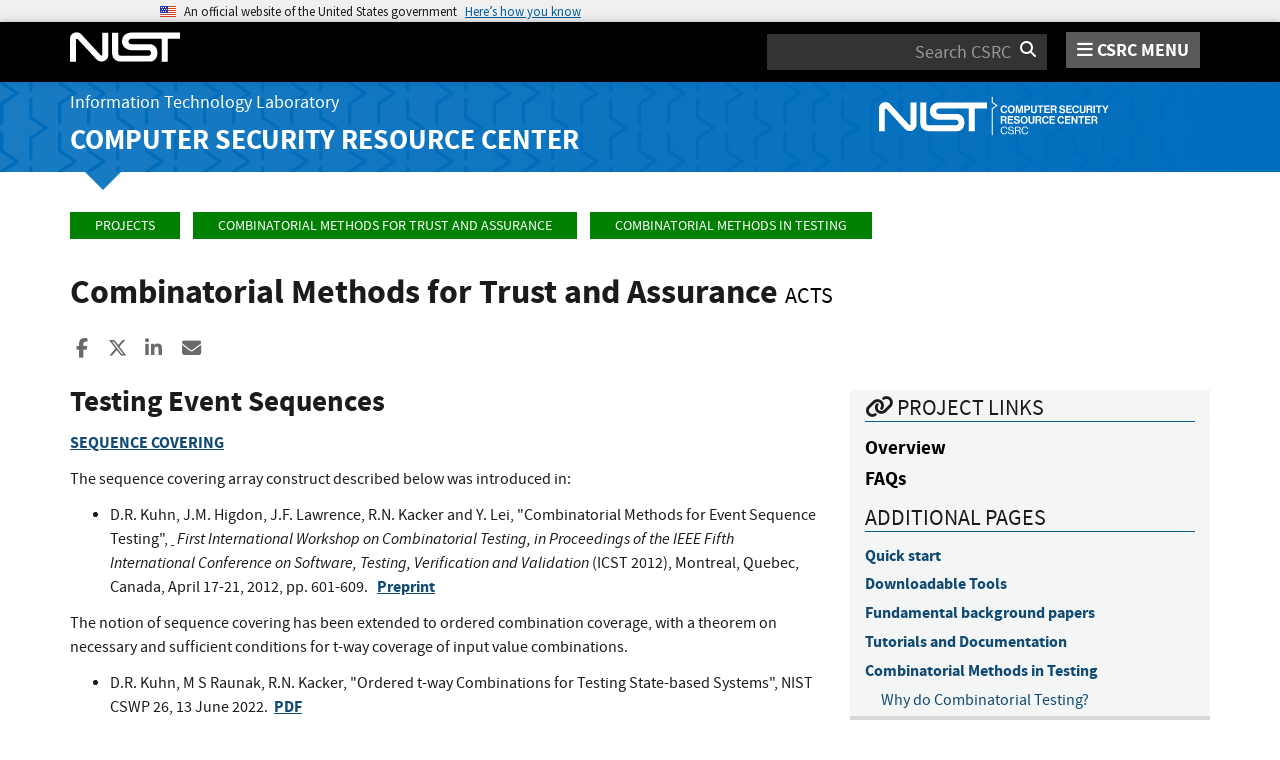

--- FILE ---
content_type: text/html; charset=utf-8
request_url: https://csrc.nist.gov/Projects/automated-combinatorial-testing-for-software/combinatorial-methods-in-testing/event-sequence-testing
body_size: 15355
content:
<!DOCTYPE html>
<html lang="en-us" xml:lang="en-us">
<head>
    <meta charset="utf-8" />
    <title>Combinatorial Methods for Trust and Assurance | CSRC</title>
    <meta http-equiv="content-type" content="text/html; charset=UTF-8" />
    <meta http-equiv="content-style-type" content="text/css" />
    <meta http-equiv="content-script-type" content="text/javascript" />
    <meta name="viewport" content="width=device-width, initial-scale=1.0" />
    <meta name="msapplication-config" content="/CSRC/Media/images/favicons/browserconfig.xml" />
    <meta name="theme-color" content="#000000" />
    <meta name="google-site-verification" content="xbrnrVYDgLD-Bd64xHLCt4XsPXzUhQ-4lGMj4TdUUTA" />
    

        <meta name="description" content="SEQUENCE COVERING  The sequence covering array construct described below was introduced in:   	D.R. Kuhn, J.M. Higdon, J.F. Lawrence, R.N. Kacker and Y. Lei, &#39;Combinatorial Methods for Event Sequence Testing&#39;,&#160;&#160;&#160;First International Workshop on..." />

    <!-- dcterms meta information -->
    <meta name="dcterms.title" content="Event Sequence Testing - Combinatorial Methods for Trust and Assurance | CSRC | CSRC" />
    <meta name="dcterms.description" content="SEQUENCE COVERING  The sequence covering array construct described below was introduced in:   	D.R. Kuhn, J.M. Higdon, J.F. Lawrence, R.N. Kacker and Y. Lei, &#39;Combinatorial Methods for Event Sequence Testing&#39;,&#160;&#160;&#160;First International Workshop on..." />
    <meta name="dcterms.creator" content="Computer Security Division, Information Technology Laboratory, National Institute of Standards and Technology, U.S. Department of Commerce" />
    <meta name="dcterms.date.created" scheme="ISO8601" content="2016-05-24" />
    <meta name="dcterms.date.reviewed" scheme="ISO8601" content="2025-06-02" />
    <meta name="dcterms.language" scheme="DCTERMS.RFC1766" content="EN-US" />

    <!-- Facebook OpenGraph Tags -->
    <meta name="og:site_name" content="CSRC | NIST" />
    <meta name="og:type" content="article" />
    <meta name="og:url" content="https://csrc.nist.gov/Projects/automated-combinatorial-testing-for-software/combinatorial-methods-in-testing/event-sequence-testing" />
    <meta name="og:title" content="Event Sequence Testing - Combinatorial Methods for Trust and Assurance | CSRC | CSRC" />
    <meta name="og:description" content="SEQUENCE COVERING  The sequence covering array construct described below was introduced in:   	D.R. Kuhn, J.M. Higdon, J.F. Lawrence, R.N. Kacker and Y. Lei, &#39;Combinatorial Methods for Event Sequence Testing&#39;,&#160;&#160;&#160;First International Workshop on Combinatorial Testing, in Proceedings of the IEEE Fifth International Conference on Software, Testing, Verification and Validation (ICST 2012), Montreal, Quebec, Canada, April 17-21, 2012, pp. 601-609.&#160; &#160;Preprint   The notion of sequence covering has been extended to ordered combination coverage, with a theorem on necessary and sufficient conditions for t-way coverage&#160;of input value combinations.   	D.R. Kuhn, M S Raunak, R.N. Kacker, &#39;Ordered t-way Combinations for Testing State-based Systems&#39;, NIST CSWP 26, 13 June 2022.&#160;&#160;PDF   Need for Sequence Covering  Many testing problems involve sequences of operations. For example, an embedded system may accept multiple sensor inputs and generate output to several communication links and effectors such as machine controls. It..." />

    <meta name="article:tag" content="assurance; modeling; testing &amp; validation; semiconductors; software &amp; firmware" />
    <meta name="article:published_time" content="2016-05-24" />
        <meta name="article:modified_time" content="2025-06-02" />


    <link rel="apple-touch-icon" sizes="180x180" href="/images/icons/apple-touch-icon.png" />
    <link rel="icon" type="image/png" href="/images/icons/favicon-32x32.png" sizes="32x32" />
    <link rel="icon" type="image/png" href="/images/icons/favicon-16x16.png" sizes="16x16" />
    <link rel="manifest" href="/images/icons/manifest.json" />
    <link rel="mask-icon" href="/images/icons/safari-pinned-tab.svg" color="#000000" />
    <link href="/CSRC/Media/images/favicons/favicon.ico" type="image/x-icon" rel="shortcut icon" />
    <link href="/CSRC/Media/images/favicons/favicon.ico" type="image/x-icon" rel="icon" />
    <link href="/dist/app.css" rel="stylesheet" />
    
    <!-- Highlight.js -->
    <link href="/dist/highlight-js/github.css" rel="stylesheet" />
    
    <!-- USWDS Top -->
    <link href="/dist/uswds/css/uswds.css" type="text/css" rel="stylesheet" />
    <script type="text/javascript" src="/dist/uswds/js/uswds-init.min.js"></script>

    <!-- reCAPTCHA v3 -->
    <style>
    .grecaptcha-badge {
        visibility: hidden;
    }
    </style>

    


    <script async type="text/javascript" id="_fed_an_ua_tag" src="https://dap.digitalgov.gov/Universal-Federated-Analytics-Min.js?agency=nist&subagency=csrc&pua=UA-66610693-15&yt=true&exts=xsd,xml,wav,mpg,mpeg,avi,rtf,webm,ogg,ogv,oga,map,otf,eot,svg,ttf,woff"></script>
    <style id="antiClickjackCss">
        body > * {
            display: none !important;
        }
        #antiClickjack {
            display: block !important;
        }
    </style>
    <noscript>
        <style id="antiClickjackNoScript">
            body > * { display: block !important; }
            #antiClickjack {
                display: none !important;
            }
        </style>
    </noscript>
    <script type="text/javascript" id="antiClickjackScript">
        if (self === top) {
            // no clickjacking
            var antiClickjack = document.getElementById("antiClickjackCss"); antiClickjack.parentNode.removeChild(antiClickjack);
        } else {
            setTimeout(tryForward(), 5000);
        }
        function tryForward() {
            top.location = self.location;
        }
    </script>
    <!-- Google tag (gtag.js) --> 
    <script async src="https://www.googletagmanager.com/gtag/js?id=G-TSQ0PLGJZP"></script> 
    <script>   window.dataLayer = window.dataLayer || [];   function gtag(){dataLayer.push(arguments);}   gtag('js', new Date());   gtag('config', 'G-TSQ0PLGJZP'); </script>
    <!-- Google Tag Manager -->
    <script>(function(w,d,s,l,i){w[l]=w[l]||[];w[l].push({'gtm.start':new Date().getTime(),event:'gtm.js'});var f=d.getElementsByTagName(s)[0],j=d.createElement(s),dl=l!='dataLayer'?'&l='+l:'';j.async=true;j.src='https://www.googletagmanager.com/gtm.js?id='+i+dl;f.parentNode.insertBefore(j,f);})(window,document,'script','dataLayer','GTM-MZQC4NCJ');</script>
    <!-- End Google Tag Manager -->
</head>
<body>
    <!-- Google Tag Manager (noscript) -->
    <noscript><iframe src="https://www.googletagmanager.com/ns.html?id=GTM-MZQC4NCJ" height="0" width="0" style="display:none;visibility:hidden"></iframe></noscript>
    <!-- End Google Tag Manager (noscript) -->
    <div id="antiClickjack" style="display: none;">
        <strong style="font-size: 1.6rem;">You are viewing this page in an unauthorized frame window.</strong>
        <p>This is a potential security issue, you are being redirected to <a href="https://csrc.nist.gov">https://csrc.nist.gov</a>.</p>
    </div>

    <section
    class="usa-banner"
    aria-label="Official website of the United States government">
    <div class="usa-accordion">
        <header class="usa-banner__header">
            <noscript>
                <p style="font-size: 0.85rem; font-weight: bold;">You have JavaScript disabled. This site requires JavaScript to be enabled for complete site functionality.</p>
            </noscript>
            <div class="usa-banner__inner">
                <div class="grid-col-auto">
                    <img
                        aria-hidden="true"
                        class="usa-banner__header-flag"
                        src="/dist/uswds/img/us_flag_small.png"
                        alt=""/>
                </div>
                <div class="grid-col-fill tablet:grid-col-auto" aria-hidden="true">
                    <p class="usa-banner__header-text">
                        An official website of the United States government
                    </p>
                    <p class="usa-banner__header-action">Here’s how you know</p>
                </div>
                <button
                    type="button"
                    class="usa-accordion__button usa-banner__button"
                    aria-expanded="false"
                    aria-controls="gov-banner-default">
                    <span class="usa-banner__button-text">Here’s how you know</span>
                </button>
            </div>
        </header>
        <div
            class="usa-banner__content usa-accordion__content"
            id="gov-banner-default">
            <div class="grid-row grid-gap-lg">
                <div class="usa-banner__guidance tablet:grid-col-6">
                    <img
                        class="usa-banner__icon usa-media-block__img"
                        src="/dist/uswds/img/icon-dot-gov.svg"
                        role="img"
                        alt=""
                        aria-hidden="true"/>
                    <div class="usa-media-block__body">
                        <p>
                            <strong>Official websites use .gov</strong><br/>A
                            <strong>.gov</strong> website belongs to an official government
                            organization in the United States.
                        </p>
                    </div>
                </div>
                <div class="usa-banner__guidance tablet:grid-col-6">
                    <img
                        class="usa-banner__icon usa-media-block__img"
                        src="/dist/uswds/img/icon-https.svg"
                        role="img"
                        alt=""
                        aria-hidden="true"/>
                    <div class="usa-media-block__body">
                        <p>
                            <strong>Secure .gov websites use HTTPS</strong><br/>A
                            <strong>lock</strong> (
                            <span class="icon-lock">
                                <svg
                                    xmlns="http://www.w3.org/2000/svg"
                                    width="52"
                                    height="64"
                                    viewBox="0 0 52 64"
                                    class="usa-banner__lock-image"
                                    role="img"
                                    aria-labelledby="banner-lock-description-default"
                                    focusable="false">
                                    <title id="banner-lock-title-default">Lock</title>
                                    <desc id="banner-lock-description-default">Locked padlock icon</desc>
                                    <path
                                        fill="#000000"
                                        fill-rule="evenodd"
                                        d="M26 0c10.493 0 19 8.507 19 19v9h3a4 4 0 0 1 4 4v28a4 4 0 0 1-4 4H4a4 4 0 0 1-4-4V32a4 4 0 0 1 4-4h3v-9C7 8.507 15.507 0 26 0zm0 8c-5.979 0-10.843 4.77-10.996 10.712L15 19v9h22v-9c0-6.075-4.925-11-11-11z"/>
                                </svg>
                            </span
                            >) or <strong>https://</strong> means you’ve safely connected to
                            the .gov website. Share sensitive information only on official,
                            secure websites.
                        </p>
                    </div>
                </div>
            </div>
        </div>
    </div>
</section>

    <nav id="navbar" class="navbar">
    <div id="nist-menu-container" class="container">
        <div class="row">
            <!-- Brand -->
            <div class="col-xs-6 col-md-4 navbar-header">
                <a class="navbar-brand" href="https://www.nist.gov" target="_blank" id="navbar-brand-image">
                    <img src="/CSRC/media/images/svg/nist-logo.svg" alt="National Institute of Standards and Technology" width="110" height="30">
                </a>
            </div>
            <div class="col-xs-6 col-md-8 navbar-nist-logo">
                <div class="form-inline hidden-sm hidden-xs">
                    <form name="site-search" id="site-search-form" action="/search" method="GET">
                        <label for="search-csrc-query" class="element-invisible">Search</label>
                        <input autocomplete="off" class="form-control" id="search-csrc-query" name="keywords" type="text" size="15" maxlength="128" placeholder="Search CSRC" />
                        <input type="hidden" name="ipp" value="25" />
                        <input type="hidden" name="sortBy" value="relevance" />
                        <input type="hidden" name="showOnly" value="publications,projects,news,events,presentations,glossary,topics" />
                        <input type="hidden" name="topicsMatch" value="ANY" />
                        <input type="hidden" name="status" value="Final,Draft" />
                        <button type="submit" id="search-csrc-submit-btn" class="form-submit">
                            <span class="element-invisible">Search</span>
                            <i class="fa fa-search"></i>
                        </button>
                    </form>
                </div>
                <span id="nvd-menu-button" class="pull-right">
                    <a href="#" id="nvd-menu-button-link">
                        <span class="fa fa-bars"></span>
                        <span id="nvd-menu-full-text">CSRC MENU</span>
                    </a>
                </span>
            </div>
        </div>
    </div>

    <div class="form-inline hidden-md hidden-lg">
        <form name="site-search-mobile" id="site-search-form-mobile" action="/search" method="GET">
            <label for="search-csrc-query-mobile" class="element-invisible">Search</label>
            <input autocomplete="off" class="form-control" id="search-csrc-query-mobile" name="keywords" type="text" size="15" maxlength="128" placeholder="Search CSRC" />
            <button type="submit" id="search-csrc-submit-btn-mobile" class="form-submit">
                <span class="element-invisible">Search</span>
                <i class="fa fa-search"></i>
            </button>
        </form>
    </div>
    <div class="main-menu-row container">
        <!-- Collect the nav links, forms, and other content for toggling -->
        <div id="main-menu-drop" class="col-lg-12" style="display: none;">
            <ul>
                <li><a href="/projects">Projects</a></li>
                <li>
                    <a href="/publications">
                        Publications
                        <span class="expander fa fa-plus" id="main-menu-pubs-expander" data-expander-name="publications" data-expanded="false">
                            <span class="element-invisible">Expand or Collapse</span>
                        </span>
                    </a>
                    <div style="display: none;" class="sub-menu" data-expander-trigger="publications" id="main-menu-pubs-expanded">
                        <div class="row">
                            <div class="col-lg-4">
                                <p><a href="/publications/drafts-open-for-comment">Drafts for Public Comment</a></p>
                                <p><a href="/publications/draft-pubs">All Public Drafts</a></p>
                                <p><a href="/publications/final-pubs">Final Pubs</a></p>
                                <p><a href="/publications/fips">FIPS <small>(standards)</small></a></p>
                            </div>
                            <div class="col-lg-4">
                                <p><a href="/publications/sp">Special Publications (SP<small>s</small>)</a></p>
                                <p><a href="/publications/ir">IR <small>(interagency/internal reports)</small></a></p>
                                <p><a href="/publications/cswp">CSWP <small>(cybersecurity white papers)</small></a></p>
                                <p><a href="/publications/itl-bulletin">ITL Bulletins</a></p>
                            </div>
                            <div class="col-lg-4">
                                <p><a href="/publications/project-description">Project Descriptions</a></p>
                                <p><a href="/publications/journal-article">Journal Articles</a></p>
                                <p><a href="/publications/conference-paper">Conference Papers</a></p>
                                <p><a href="/publications/book">Books</a></p>
                            </div>
                        </div>
                    </div>
                </li>
                <li>
                    <a href="/topics">
                        Topics
                        <span class="expander fa fa-plus" id="main-menu-topics-expander" data-expander-name="topics" data-expanded="false">
                            <span class="element-invisible">Expand or Collapse</span>
                        </span>
                    </a>
                    <div style="display: none;" class="sub-menu" data-expander-trigger="topics" id="main-menu-topics-expanded">
                        <div class="row">
                            <div class="col-lg-4">
                                <p><a href="/Topics/Security-and-Privacy">Security & Privacy</a></p>
                                <p><a href="/Topics/Applications">Applications</a></p>
                            </div>
                            <div class="col-lg-4">
                                <p><a href="/Topics/Technologies">Technologies</a></p>
                                <p><a href="/Topics/Sectors">Sectors</a></p>
                            </div>
                            <div class="col-lg-4">
                                <p><a href="/Topics/Laws-and-Regulations">Laws & Regulations</a></p>
                                <p><a href="/Topics/Activities-and-Products">Activities & Products</a></p>
                            </div>
                        </div>
                    </div>
                </li>
                <li><a href="/news">News & Updates</a></li>
                <li><a href="/events">Events</a></li>
                <li><a href="/glossary">Glossary</a></li>
                <li>
                    <a href="/about">
                        About CSRC
                        <span class="expander fa fa-plus" id="main-menu-about-expander" data-expander-name="about" data-expanded="false">
                            <span class="element-invisible">Expand or Collapse</span>
                        </span>
                    </a>
                    <div style="display: none;" class="sub-menu" data-expander-trigger="about" id="main-menu-about-expanded">
                        <div class="row">
                            <div class="col-lg-6">
                                <p>
                                    <strong><a href="/Groups/Computer-Security-Division">Computer Security Division</a></strong><br />
                                    <ul>
                                        <li><a href="/Groups/Computer-Security-Division/Cryptographic-Technology">Cryptographic Technology</a></li>
                                        <li><a href="/Groups/Computer-Security-Division/Secure-Systems-and-Applications">Secure Systems and Applications</a></li>
                                        <li><a href="/Groups/Computer-Security-Division/Security-Components-and-Mechanisms">Security Components and Mechanisms</a></li>
                                        <li><a href="/Groups/Computer-Security-Division/Security-Engineering-and-Risk-Management">Security Engineering and Risk Management</a></li>
                                        <li><a href="/Groups/Computer-Security-Division/Security-Testing-Validation-and-Measurement">Security Testing, Validation, and Measurement</a></li>
                                    </ul>
                                </p>
                            </div>
                            <div class="col-lg-6">
                                <p>
                                    <strong><a href="/Groups/Applied-Cybersecurity-Division">Applied Cybersecurity Division</a></strong><br />
                                    <ul>
                                        <li><a href="/Groups/Applied-Cybersecurity-Division/Cybersecurity-and-Privacy-Applications">Cybersecurity and Privacy Applications</a></li>
                                        <li><a href="/Groups/Applied-Cybersecurity-Division/National-Cybersecurity-Center-of-Excellence">National Cybersecurity Center of Excellence (NCCoE)</a></li>
                                        <li><a href="https://www.nist.gov/nice/">National Initiative for Cybersecurity Education (NICE)</a></li>
                                    </ul>
                                </p>
                                <p>
                                    <a href="/contact">
                                        Contact Us
                                    </a>
                                </p>
                            </div>
                        </div>
                    </div>
                </li>
            </ul>
        </div><!-- /#mobile-nav-container -->
    </div>

</nav>

    <section id="itl-header" class="has-menu">
        <div class="itl-background"></div>
            <div class="container">
                <div class="row">
                    <div class="col-sm-12 col-md-8">
                        <div class="hidden-xs hidden-sm" id="itl-header-lg">
                            <a href="https://www.nist.gov/itl" target="_blank" id="itl-header-link">Information Technology Laboratory</a>
                        </div>
                        <div class="hidden-xs hidden-sm" id="csrc-header-lg">
                            <a href="/" id="csrc-header-link-lg">Computer Security Resource Center</a>
                        </div>
                    </div>
                    <div class="col-sm-12 col-md-4">
                        <div class="hidden-xs hidden-sm hidden-md">
                            <a id="logo-csrc-lg" href="/"><img id="img-logo-csrc-lg" src="/CSRC/Media/images/nist-logo-csrc-white.svg" alt="CSRC Logo" class="csrc-header-logo"></a>
                        </div>
                        <div class="hidden-lg">
                            <a id="logo-csrc-sm" href="/"><img id="img-logo-csrc-sm" src="/CSRC/Media/images/nist-logo-csrc-white.svg" alt="CSRC Logo" class="csrc-header-logo"></a>
                        </div>
                    </div>
                </div>
            </div>
    </section>

    <div id="body-section" class="container">
        
        




<div class="breadcrumb">
        <a href="/projects" class="breadcrumb-link">Projects</a>
        <a href="/projects/automated-combinatorial-testing-for-software" class="breadcrumb-link">Combinatorial Methods for Trust and Assurance</a>
        <a href="/projects/automated-combinatorial-testing-for-software/combinatorial-methods-in-testing" class="breadcrumb-link">Combinatorial Methods in Testing</a>
</div>


    <h1 id="projectName">Combinatorial Methods for Trust and Assurance <small id="project-acronym">ACTS</small></h1>


<div class="page-social-buttons" id=&quot;news-social-buttons&quot;>
    <a href="https://www.facebook.com/sharer/sharer.php?u=https%3A%2F%2Fcsrc.nist.gov%2Fprojects%2Fautomated-combinatorial-testing-for-software%2Fcombinatorial-methods-in-testing%2Fevent-sequence-testing" class="social-facebook"><i class="fa fa-facebook fa-fw" aria-hidden="true"></i><span class="sr-only">Share to Facebook</span></a>
    <a href="https://x.com/share?url=https%3A%2F%2Fcsrc.nist.gov%2Fprojects%2Fautomated-combinatorial-testing-for-software%2Fcombinatorial-methods-in-testing%2Fevent-sequence-testing" class="social-twitter"><i class="fa-brands fa-x-twitter"></i><span class="sr-only">Share to X</span></a>
    <a href="https://www.linkedin.com/shareArticle?mini=true&amp;url=https%3A%2F%2Fcsrc.nist.gov%2Fprojects%2Fautomated-combinatorial-testing-for-software%2Fcombinatorial-methods-in-testing%2Fevent-sequence-testing&amp;source=csrc.nist.gov" class="social-linked-in"><i class="fa fa-linkedin fa-fw" aria-hidden="true"></i><span class="sr-only">Share to LinkedIn</span></a>
    <a href="/cdn-cgi/l/email-protection#[base64]" class="social-email"><i class="fa fa-envelope fa-fw" aria-hidden="true"></i><span class="sr-only">Share ia Email</span></a>
</div>

<div class="row visible-sm visible-xs visible-md">
	<div class="col-sm-12">
        <div class="bs-callout bs-callout-subnav" id="projectLinksContainer-sm">
            <h4><i class="fa fa-link"></i> Project Links</h4>
            <div class="project-icons-container">
                <span>
                    <a href="/projects/automated-combinatorial-testing-for-software" id="NavOverviewLink-sm">
                        <i class="fa fa-info-circle"></i> Overview
                    </a>
                </span>
                <span>
                    <a href="/Projects/automated-combinatorial-testing-for-software/faqs" id="NavFaqsLink-sm">
                        <i class="fa fa-question-circle"></i> FAQs
                    </a>
                </span>
                                                                            </div>
        </div>
	</div>
</div>
<div class="row">


        <div class="col-lg-8 col-sm-12">
<h3 id="pageName">Testing Event Sequences</h3>


<p id="content">
    <p><a href="#sequence"><strong>SEQUENCE COVERING</strong></a></p>

<p>The sequence covering array construct described below was introduced in:</p>

<ul>
	<li>D.R. Kuhn, J.M. Higdon, J.F. Lawrence, R.N. Kacker and Y. Lei, "Combinatorial Methods for Event Sequence Testing",&nbsp;<a href="https://csrc.nist.gov/publications/detail/conference-paper/2012/04/21/combinatorial-methods-for-event-sequence-testing">&nbsp;</a>&nbsp;<em>First International Workshop on Combinatorial Testing, in Proceedings of the IEEE Fifth International Conference on Software, Testing, Verification and Validation</em> (ICST 2012), Montreal, Quebec, Canada, April 17-21, 2012, pp. 601-609.&nbsp; &nbsp;<strong><a href="http://www.nist.gov/customcf/get_pdf.cfm?pub_id=906770">Preprint</a></strong></li>
</ul>

<p>The notion of sequence covering has been extended to ordered combination coverage, with a theorem on necessary and sufficient conditions for t-way coverage&nbsp;of input value combinations.</p>

<ul>
	<li>D.R. Kuhn, M S Raunak, R.N. Kacker, "Ordered t-way Combinations for Testing State-based Systems", NIST CSWP 26, 13 June 2022.&nbsp;&nbsp;<strong><a href="https://nvlpubs.nist.gov/nistpubs/CSWP/NIST.CSWP.26.pdf">PDF</a></strong></li>
</ul>

<p><strong>Need for Sequence Covering</strong></p>

<p>Many testing problems involve sequences of operations. For example, an embedded system may accept multiple sensor inputs and generate output to several communication links and effectors such as machine controls. It is important to test combinations of connected components, but also to test the order in which they could be connected. There is an empirical basis for the use of sequence covering arrays. In reviews of various failure reports, when sequences of events were involved, the critical condition for triggering failures generally was whether or not a particular event had occurred prior to a second one, not necessarily if they were back to back. In other words, the report might say something like 'failure occurred when &lt;event A&gt; if B is already connected'. So it appeared that A didn't have to immediately follow B, but the fact that it followed B at some point after B had already occurred was sufficient to trigger a failure. Sequence covering arrays, as we have defined them, ensure that any t events will be tested in every possible order.&nbsp;<br>
<br>
For example, we may have a factory automation system that uses certain devices interacting with a control program. For this problem we can define a sequence covering array, which is a set of tests that ensure all&nbsp;<em>t</em>-sequences of events have been tested. The&nbsp;<em>t</em>&nbsp;events in the sequence may be interleaved with others, but all&nbsp;<em>t</em>-way permutations will be tested. We want to test the following events:&nbsp;</p>

<table align="center" border="1" cellpadding="0" cellspacing="0" style="width:250px">
	<tbody>
		<tr>
			<td style="background-color:#999999; vertical-align:bottom">
			<p style="text-align:center"><strong>Event</strong></p>
			</td>
			<td style="background-color:#999999; vertical-align:bottom">
			<p style="text-align:center"><strong>Description</strong></p>
			</td>
		</tr>
		<tr>
			<td>
			<p style="text-align:center"><em>a</em></p>
			</td>
			<td>
			<p>&nbsp;connect air flow meter</p>
			</td>
		</tr>
		<tr>
			<td>
			<p style="text-align:center"><em>b</em></p>
			</td>
			<td>
			<p>&nbsp;connect pressure guage</p>
			</td>
		</tr>
		<tr>
			<td>
			<p style="text-align:center"><em>c</em></p>
			</td>
			<td>
			<p>&nbsp;connect satellite link</p>
			</td>
		</tr>
		<tr>
			<td>
			<p style="text-align:center"><em>d</em></p>
			</td>
			<td>
			<p>&nbsp;connect pressure readout</p>
			</td>
		</tr>
		<tr>
			<td>
			<p style="text-align:center"><em>e</em></p>
			</td>
			<td>
			<p>&nbsp;engage drive motor</p>
			</td>
		</tr>
		<tr>
			<td>
			<p style="text-align:center"><em>f</em></p>
			</td>
			<td>
			<p>&nbsp;engage steering control</p>
			</td>
		</tr>
	</tbody>
</table>

<div style="clear:both">There are 6! = 720 possible sequences for these six events, and the system should respond correctly and safely no matter the order in which they occur. Operators may be instructed to use a particular order, but mistakes are inevitable, and should not result in injury to users or compromise the mission. We want to test this system as thoroughly as possible, but time and budget constraints do not allow for testing all possible sequences, so we will test all 3-event sequences. With six events,&nbsp;<em>a, b, c, d, e,</em>&nbsp;and&nbsp;<em>f</em>, one subset of three is {<em>b, d, e</em>}, which can be arranged in six permutations: &lt;<em>b d e</em>&gt;, &lt;<em>b e d</em>&gt;, &lt;<em>d b e</em>&gt;, &lt;<em>d e b</em>&gt;, &lt;<em>e b d</em>&gt;, &lt;<em>e d b</em>&gt;. A test that covers the permutation &lt;<em>d b e</em>&gt; is: &lt;<em>a d c f b e</em>&gt;; another is &lt;<em>a d c b e f</em>&gt;. With only 10 tests, we can test all 3-event sequences:&nbsp;</div>

<table align="center" border="1" cellpadding="0" cellspacing="0" style="width:250px">
	<tbody>
		<tr>
			<td style="background-color:#999999; text-align:center; vertical-align:bottom">
			<p><strong>Test</strong></p>
			</td>
			<td colspan="6" style="background-color:#999999; text-align:center; vertical-align:bottom">
			<p><strong>Sequence</strong></p>
			</td>
		</tr>
		<tr>
			<td style="background-color:#999999">
			<p style="text-align:center">1</p>
			</td>
			<td>
			<p style="text-align:center"><em>a</em></p>
			</td>
			<td>
			<p style="text-align:center"><em>b</em></p>
			</td>
			<td>
			<p style="text-align:center"><em>c</em></p>
			</td>
			<td>
			<p style="text-align:center"><em>d</em></p>
			</td>
			<td>
			<p style="text-align:center"><em>e</em></p>
			</td>
			<td>
			<p style="text-align:center"><em>f</em></p>
			</td>
		</tr>
		<tr>
			<td style="background-color:#999999">
			<p style="text-align:center">2</p>
			</td>
			<td>
			<p style="text-align:center"><em>f</em></p>
			</td>
			<td>
			<p style="text-align:center"><em>e</em></p>
			</td>
			<td>
			<p style="text-align:center"><em>d</em></p>
			</td>
			<td>
			<p style="text-align:center"><em>c</em></p>
			</td>
			<td>
			<p style="text-align:center"><em>b</em></p>
			</td>
			<td>
			<p style="text-align:center"><em>a</em></p>
			</td>
		</tr>
		<tr>
			<td style="background-color:#999999">
			<p style="text-align:center">3</p>
			</td>
			<td>
			<p style="text-align:center"><em>d</em></p>
			</td>
			<td>
			<p style="text-align:center"><em>e</em></p>
			</td>
			<td>
			<p style="text-align:center"><em>f</em></p>
			</td>
			<td>
			<p style="text-align:center"><em>a</em></p>
			</td>
			<td>
			<p style="text-align:center"><em>b</em></p>
			</td>
			<td>
			<p style="text-align:center"><em>c</em></p>
			</td>
		</tr>
		<tr>
			<td style="background-color:#999999">
			<p style="text-align:center">4</p>
			</td>
			<td>
			<p style="text-align:center"><em>c</em></p>
			</td>
			<td>
			<p style="text-align:center"><em>b</em></p>
			</td>
			<td>
			<p style="text-align:center"><em>a</em></p>
			</td>
			<td>
			<p style="text-align:center"><em>f</em></p>
			</td>
			<td>
			<p style="text-align:center"><em>e</em></p>
			</td>
			<td>
			<p style="text-align:center"><em>d</em></p>
			</td>
		</tr>
		<tr>
			<td style="background-color:#999999">
			<p style="text-align:center">5</p>
			</td>
			<td>
			<p style="text-align:center"><em>b</em></p>
			</td>
			<td>
			<p style="text-align:center"><em>f</em></p>
			</td>
			<td>
			<p style="text-align:center"><em>a</em></p>
			</td>
			<td>
			<p style="text-align:center"><em>d</em></p>
			</td>
			<td>
			<p style="text-align:center"><em>c</em></p>
			</td>
			<td>
			<p style="text-align:center"><em>e</em></p>
			</td>
		</tr>
		<tr>
			<td style="background-color:#999999">
			<p style="text-align:center">6</p>
			</td>
			<td>
			<p style="text-align:center"><em>e</em></p>
			</td>
			<td>
			<p style="text-align:center"><em>c</em></p>
			</td>
			<td>
			<p style="text-align:center"><em>d</em></p>
			</td>
			<td>
			<p style="text-align:center"><em>a</em></p>
			</td>
			<td>
			<p style="text-align:center"><em>f</em></p>
			</td>
			<td>
			<p style="text-align:center"><em>b</em></p>
			</td>
		</tr>
		<tr>
			<td style="background-color:#999999">
			<p style="text-align:center">7</p>
			</td>
			<td>
			<p style="text-align:center"><em>a</em></p>
			</td>
			<td>
			<p style="text-align:center"><em>e</em></p>
			</td>
			<td>
			<p style="text-align:center"><em>f</em></p>
			</td>
			<td>
			<p style="text-align:center"><em>c</em></p>
			</td>
			<td>
			<p style="text-align:center"><em>b</em></p>
			</td>
			<td>
			<p style="text-align:center"><em>d</em></p>
			</td>
		</tr>
		<tr>
			<td style="background-color:#999999">
			<p style="text-align:center">8</p>
			</td>
			<td>
			<p style="text-align:center"><em>d</em></p>
			</td>
			<td>
			<p style="text-align:center"><em>b</em></p>
			</td>
			<td>
			<p style="text-align:center"><em>c</em></p>
			</td>
			<td>
			<p style="text-align:center"><em>f</em></p>
			</td>
			<td>
			<p style="text-align:center"><em>e</em></p>
			</td>
			<td>
			<p style="text-align:center"><em>a</em></p>
			</td>
		</tr>
		<tr>
			<td style="background-color:#999999">
			<p style="text-align:center">9</p>
			</td>
			<td>
			<p style="text-align:center"><em>c</em></p>
			</td>
			<td>
			<p style="text-align:center"><em>e</em></p>
			</td>
			<td>
			<p style="text-align:center"><em>a</em></p>
			</td>
			<td>
			<p style="text-align:center"><em>d</em></p>
			</td>
			<td>
			<p style="text-align:center"><em>b</em></p>
			</td>
			<td>
			<p style="text-align:center"><em>f</em></p>
			</td>
		</tr>
		<tr>
			<td style="background-color:#999999">
			<p style="text-align:center">10</p>
			</td>
			<td>
			<p style="text-align:center"><em>f</em></p>
			</td>
			<td>
			<p style="text-align:center"><em>b</em></p>
			</td>
			<td>
			<p style="text-align:center"><em>d</em></p>
			</td>
			<td>
			<p style="text-align:center"><em>a</em></p>
			</td>
			<td>
			<p style="text-align:center"><em>e</em></p>
			</td>
			<td>
			<p style="text-align:center"><em>c</em></p>
			</td>
		</tr>
	</tbody>
</table>

<div style="clear:both">(Keep in mind that this example is small for convenience. A real system may have, for example, 10 devices to connect, in which case the number of permutations is 10!, or 3,628,800 tests for exhaustive testing. In that case, a 3-sequence covering array with 14 tests would be a much more dramatic improvement.)&nbsp;<br>
<br>
<strong>Definition.</strong>&nbsp;We define a sequence covering array, SCA(<em>N, S, t</em>) as an&nbsp;<em>N</em>&nbsp;x&nbsp;<em>S</em>matrix where entries are from a finite set&nbsp;<em>S</em>&nbsp;of&nbsp;<em>s</em>&nbsp;symbols, such that every&nbsp;<em>t</em>-length permutation of symbols from&nbsp;<em>S</em>&nbsp;occurs in at least one row; the&nbsp;<em>t</em>&nbsp;symbols in the permutation are not required to be adjacent.&nbsp;<br>
<br>
<strong>Example 1.</strong>&nbsp;Consider the problem of testing four events,&nbsp;<em>a, b, c,</em>&nbsp;and&nbsp;<em>d</em>. There are 4! = 24 possible permutations of these four events, but we can test all 3-sequences of these events with only six tests:&nbsp;</div>

<table align="center" border="1" cellpadding="0" cellspacing="0" style="width:170px">
	<tbody>
		<tr>
			<td style="background-color:#999999">
			<p style="text-align:center">&nbsp;</p>
			</td>
			<td style="background-color:#999999">
			<p style="text-align:center"><strong>1</strong></p>
			</td>
			<td style="background-color:#999999">
			<p style="text-align:center"><strong>2</strong></p>
			</td>
			<td style="background-color:#999999">
			<p style="text-align:center"><strong>3</strong></p>
			</td>
			<td style="background-color:#999999">
			<p style="text-align:center"><strong>4</strong></p>
			</td>
		</tr>
		<tr>
			<td style="background-color:#999999">
			<p style="text-align:center"><strong>1</strong></p>
			</td>
			<td>
			<p style="text-align:center"><em>a</em></p>
			</td>
			<td>
			<p style="text-align:center"><em>d</em></p>
			</td>
			<td>
			<p style="text-align:center"><em>b</em></p>
			</td>
			<td>
			<p style="text-align:center"><em>c</em></p>
			</td>
		</tr>
		<tr>
			<td style="background-color:#999999">
			<p style="text-align:center"><strong>2</strong></p>
			</td>
			<td>
			<p style="text-align:center"><em>b</em></p>
			</td>
			<td>
			<p style="text-align:center"><em>a</em></p>
			</td>
			<td>
			<p style="text-align:center"><em>c</em></p>
			</td>
			<td>
			<p style="text-align:center"><em>d</em></p>
			</td>
		</tr>
		<tr>
			<td style="background-color:#999999">
			<p style="text-align:center"><strong>3</strong></p>
			</td>
			<td>
			<p style="text-align:center"><em>b</em></p>
			</td>
			<td>
			<p style="text-align:center"><em>d</em></p>
			</td>
			<td>
			<p style="text-align:center"><em>c</em></p>
			</td>
			<td>
			<p style="text-align:center"><em>a</em></p>
			</td>
		</tr>
		<tr>
			<td style="background-color:#999999">
			<p style="text-align:center"><strong>4</strong></p>
			</td>
			<td>
			<p style="text-align:center"><em>c</em></p>
			</td>
			<td>
			<p style="text-align:center"><em>a</em></p>
			</td>
			<td>
			<p style="text-align:center"><em>b</em></p>
			</td>
			<td>
			<p style="text-align:center"><em>d</em></p>
			</td>
		</tr>
		<tr>
			<td style="background-color:#999999">
			<p style="text-align:center"><strong>5</strong></p>
			</td>
			<td>
			<p style="text-align:center"><em>c</em></p>
			</td>
			<td>
			<p style="text-align:center"><em>d</em></p>
			</td>
			<td>
			<p style="text-align:center"><em>b</em></p>
			</td>
			<td>
			<p style="text-align:center"><em>a</em></p>
			</td>
		</tr>
		<tr>
			<td style="background-color:#999999">
			<p style="text-align:center"><strong>6</strong></p>
			</td>
			<td>
			<p style="text-align:center"><em>d</em></p>
			</td>
			<td>
			<p style="text-align:center"><em>a</em></p>
			</td>
			<td>
			<p style="text-align:center"><em>c</em></p>
			</td>
			<td>
			<p style="text-align:center"><em>b</em></p>
			</td>
		</tr>
	</tbody>
</table>

<div style="clear:both; text-align:center"><strong>Example 2.</strong>&nbsp;Generating a 2-sequence covering array is trivial: list the events in some order for one test and in the reverse order for the second test.&nbsp;<br>
&nbsp;</div>

<table align="center" border="1" cellpadding="0" cellspacing="0" style="width:170px">
	<tbody>
		<tr>
			<td style="background-color:#999999">
			<p style="text-align:center">&nbsp;</p>
			</td>
			<td style="background-color:#999999">
			<p style="text-align:center"><strong>1</strong></p>
			</td>
			<td style="background-color:#999999">
			<p style="text-align:center"><strong>2</strong></p>
			</td>
			<td style="background-color:#999999">
			<p style="text-align:center"><strong>3</strong></p>
			</td>
			<td style="background-color:#999999">
			<p style="text-align:center"><strong>4</strong></p>
			</td>
		</tr>
		<tr>
			<td style="background-color:#999999">
			<p style="text-align:center"><strong>1</strong></p>
			</td>
			<td>
			<p style="text-align:center"><em>a</em></p>
			</td>
			<td>
			<p style="text-align:center"><em>b</em></p>
			</td>
			<td>
			<p style="text-align:center"><em>c</em></p>
			</td>
			<td>
			<p style="text-align:center"><em>d</em></p>
			</td>
		</tr>
		<tr>
			<td style="background-color:#999999">
			<p style="text-align:center"><strong>2</strong></p>
			</td>
			<td>
			<p style="text-align:center"><em>d</em></p>
			</td>
			<td>
			<p style="text-align:center"><em>c</em></p>
			</td>
			<td>
			<p style="text-align:center"><em>b</em></p>
			</td>
			<td>
			<p style="text-align:center"><em>a</em></p>
			</td>
		</tr>
	</tbody>
</table>

<div style="clear:both">&nbsp;</div>

<p>As shown in example 2, only two tests are needed to cover all 2-way permutations of symbols. Other values of t &gt; 2 will require more. The example below covers all 3-way permutations for five events in eight tests. Arrays for other event set sizes can be found in the library table following.&nbsp;</p>

<table align="center" border="1" cellpadding="0" cellspacing="0" style="width:250px">
	<tbody>
		<tr>
			<td style="background-color:#999999">
			<p style="text-align:center">&nbsp;</p>
			</td>
			<td style="background-color:#999999">
			<p style="text-align:center"><strong>1</strong></p>
			</td>
			<td style="background-color:#999999">
			<p style="text-align:center"><strong>2</strong></p>
			</td>
			<td style="background-color:#999999">
			<p style="text-align:center"><strong>3</strong></p>
			</td>
			<td style="background-color:#999999">
			<p style="text-align:center"><strong>4</strong></p>
			</td>
			<td style="background-color:#999999">
			<p style="text-align:center"><strong>5</strong></p>
			</td>
		</tr>
		<tr>
			<td style="background-color:#999999">
			<p style="text-align:center"><strong>1</strong></p>
			</td>
			<td>
			<p style="text-align:center"><em>a</em></p>
			</td>
			<td>
			<p style="text-align:center"><em>b</em></p>
			</td>
			<td>
			<p style="text-align:center"><em>c</em></p>
			</td>
			<td>
			<p style="text-align:center"><em>d</em></p>
			</td>
			<td>
			<p style="text-align:center"><em>e</em></p>
			</td>
		</tr>
		<tr>
			<td style="background-color:#999999">
			<p style="text-align:center"><strong>2</strong></p>
			</td>
			<td>
			<p style="text-align:center"><em>e</em></p>
			</td>
			<td>
			<p style="text-align:center"><em>d</em></p>
			</td>
			<td>
			<p style="text-align:center"><em>c</em></p>
			</td>
			<td>
			<p style="text-align:center"><em>b</em></p>
			</td>
			<td>
			<p style="text-align:center"><em>a</em></p>
			</td>
		</tr>
		<tr>
			<td style="background-color:#999999">
			<p style="text-align:center"><strong>3</strong></p>
			</td>
			<td>
			<p style="text-align:center"><em>b</em></p>
			</td>
			<td>
			<p style="text-align:center"><em>a</em></p>
			</td>
			<td>
			<p style="text-align:center"><em>e</em></p>
			</td>
			<td>
			<p style="text-align:center"><em>d</em></p>
			</td>
			<td>
			<p style="text-align:center"><em>c</em></p>
			</td>
		</tr>
		<tr>
			<td style="background-color:#999999">
			<p style="text-align:center"><strong>4</strong></p>
			</td>
			<td>
			<p style="text-align:center"><em>c</em></p>
			</td>
			<td>
			<p style="text-align:center"><em>e</em></p>
			</td>
			<td>
			<p style="text-align:center"><em>a</em></p>
			</td>
			<td>
			<p style="text-align:center"><em>b</em></p>
			</td>
			<td>
			<p style="text-align:center"><em>d</em></p>
			</td>
		</tr>
		<tr>
			<td style="background-color:#999999">
			<p style="text-align:center"><strong>5</strong></p>
			</td>
			<td>
			<p style="text-align:center"><em>d</em></p>
			</td>
			<td>
			<p style="text-align:center"><em>e</em></p>
			</td>
			<td>
			<p style="text-align:center"><em>a</em></p>
			</td>
			<td>
			<p style="text-align:center"><em>b</em></p>
			</td>
			<td>
			<p style="text-align:center"><em>c</em></p>
			</td>
		</tr>
		<tr>
			<td style="background-color:#999999">
			<p style="text-align:center"><strong>6</strong></p>
			</td>
			<td>
			<p style="text-align:center"><em>c</em></p>
			</td>
			<td>
			<p style="text-align:center"><em>d</em></p>
			</td>
			<td>
			<p style="text-align:center"><em>b</em></p>
			</td>
			<td>
			<p style="text-align:center"><em>a</em></p>
			</td>
			<td>
			<p style="text-align:center"><em>e</em></p>
			</td>
		</tr>
		<tr>
			<td style="background-color:#999999">
			<p style="text-align:center"><strong>7</strong></p>
			</td>
			<td>
			<p style="text-align:center"><em>a</em></p>
			</td>
			<td>
			<p style="text-align:center"><em>e</em></p>
			</td>
			<td>
			<p style="text-align:center"><em>c</em></p>
			</td>
			<td>
			<p style="text-align:center"><em>d</em></p>
			</td>
			<td>
			<p style="text-align:center"><em>b</em></p>
			</td>
		</tr>
		<tr>
			<td style="background-color:#999999">
			<p style="text-align:center"><strong>8</strong></p>
			</td>
			<td>
			<p style="text-align:center"><em>b</em></p>
			</td>
			<td>
			<p style="text-align:center"><em>d</em></p>
			</td>
			<td>
			<p style="text-align:center"><em>c</em></p>
			</td>
			<td>
			<p style="text-align:center"><em>e</em></p>
			</td>
			<td>
			<p style="text-align:center"><em>a</em></p>
			</td>
		</tr>
	</tbody>
</table>

<div>
<h2><a id="sequence" name="sequence"></a>SEQUENCE COVERING ARRAY LIBRARY</h2>
</div>

<p>The sequence covering arrays are provided in comma separated value form. Currently arrays are for 3-way interactions only. Longer permutations will be added in the future. For 2-way permutations, event sequences can simply be reversed, as shown in Example 2, so these arrays are not included in the library. Please note that these arrays were prepared with a simple greedy algorithm in Oct 09, and others have developed improvements, but this seems be satisfactory for many uses.&nbsp; Code for 3-seq and 4-seq covers below (rename .txt to .c):</p>

<p>&nbsp; &nbsp;<a href="/csrc/media/Projects/automated-combinatorial-testing-for-software/documents/newseq3.txt">newseq3.txt</a>&nbsp; &nbsp; &nbsp;<a href="/csrc/media/Projects/automated-combinatorial-testing-for-software/documents/newseq4.txt">newseq4.txt</a></p>

<p>If you have an algorithm that generates smaller arrays, we would be happy to host them, citing your algorithm of course; feel free to email me at&nbsp;<a href="/cdn-cgi/l/email-protection#e388968b8da38d8a9097cd848c95"><span class="__cf_email__" data-cfemail="056e706d6b456b6c76712b626a73">[email&#160;protected]</span></a>&nbsp;if interested.&nbsp;<br>
&nbsp;</p>

<table align="center" border="1" cellpadding="0" cellspacing="0" style="width:75px">
	<tbody>
		<tr>
			<td colspan="3" style="background-color:#bbbbbb">
			<p style="text-align:center"><strong>3-way permutations</strong></p>
			</td>
			<td colspan="2" style="background-color:#bbbbbb">
			<p style="text-align:center"><strong>4-way permutations</strong></p>
			</td>
		</tr>
		<tr>
			<td style="background-color:#bbbbbb">
			<p style="text-align:center"><strong>Events</strong></p>
			</td>
			<td style="background-color:#bbbbbb">
			<p style="text-align:center"><strong>Number&nbsp; Tests</strong></p>
			</td>
			<td style="background-color:#bbbbbb">
			<p style="text-align:center"><strong>Test file</strong></p>
			</td>
			<td style="background-color:#bbbbbb">
			<p style="text-align:center"><strong>Number&nbsp; Tests</strong></p>
			</td>
			<td style="background-color:#bbbbbb">
			<p style="text-align:center"><strong>Test file</strong></p>
			</td>
		</tr>
		<tr>
			<td>
			<p style="text-align:center">5</p>
			</td>
			<td>
			<p style="text-align:center">8</p>
			</td>
			<td>
			<p style="text-align:center"><a href="/CSRC/media/Projects/Automated-Combinatorial-Testing-for-Software/documents/seqdownload/test3_5.csv">test3_5.csv</a></p>
			</td>
			<td>
			<p style="text-align:center">29</p>
			</td>
			<td>
			<p style="text-align:center"><a href="/CSRC/media/Projects/Automated-Combinatorial-Testing-for-Software/documents/seqdownload/test4_5.csv">test4_5.csv</a></p>
			</td>
		</tr>
		<tr>
			<td>
			<p style="text-align:center">6</p>
			</td>
			<td>
			<p style="text-align:center">10</p>
			</td>
			<td>
			<p style="text-align:center"><a href="/CSRC/media/Projects/Automated-Combinatorial-Testing-for-Software/documents/seqdownload/test3_6.csv">test3_6.csv</a></p>
			</td>
			<td>
			<p style="text-align:center">38</p>
			</td>
			<td>
			<p style="text-align:center"><a href="/CSRC/media/Projects/Automated-Combinatorial-Testing-for-Software/documents/seqdownload/test4_6.csv">test4_6.csv</a></p>
			</td>
		</tr>
		<tr>
			<td>
			<p style="text-align:center">7</p>
			</td>
			<td>
			<p style="text-align:center">12</p>
			</td>
			<td>
			<p style="text-align:center"><a href="/CSRC/media/Projects/Automated-Combinatorial-Testing-for-Software/documents/seqdownload/test3_7.csv">test3_7.csv</a></p>
			</td>
			<td>
			<p style="text-align:center">50</p>
			</td>
			<td>
			<p style="text-align:center"><a href="/CSRC/media/Projects/Automated-Combinatorial-Testing-for-Software/documents/seqdownload/test4_7.csv">test4_7.csv</a></p>
			</td>
		</tr>
		<tr>
			<td>
			<p style="text-align:center">8</p>
			</td>
			<td>
			<p style="text-align:center">12</p>
			</td>
			<td>
			<p style="text-align:center"><a href="/CSRC/media/Projects/Automated-Combinatorial-Testing-for-Software/documents/seqdownload/test3_8.csv">test3_8.csv</a></p>
			</td>
			<td>
			<p style="text-align:center">56</p>
			</td>
			<td>
			<p style="text-align:center"><a href="/CSRC/media/Projects/Automated-Combinatorial-Testing-for-Software/documents/seqdownload/test4_8.csv">test4_8.csv</a></p>
			</td>
		</tr>
		<tr>
			<td>
			<p style="text-align:center">9</p>
			</td>
			<td>
			<p style="text-align:center">14</p>
			</td>
			<td>
			<p style="text-align:center"><a href="/CSRC/media/Projects/Automated-Combinatorial-Testing-for-Software/documents/seqdownload/test3_9.csv">test3_9.csv</a></p>
			</td>
			<td>
			<p style="text-align:center">68</p>
			</td>
			<td>
			<p style="text-align:center"><a href="/CSRC/media/Projects/Automated-Combinatorial-Testing-for-Software/documents/seqdownload/test4_9.csv">test4_9.csv</a></p>
			</td>
		</tr>
		<tr>
			<td>
			<p style="text-align:center">10</p>
			</td>
			<td>
			<p style="text-align:center">14</p>
			</td>
			<td>
			<p style="text-align:center"><a href="/CSRC/media/Projects/Automated-Combinatorial-Testing-for-Software/documents/seqdownload/test3_10.csv">test3_10.csv</a></p>
			</td>
			<td>
			<p style="text-align:center">72</p>
			</td>
			<td>
			<p style="text-align:center"><a href="/CSRC/media/Projects/Automated-Combinatorial-Testing-for-Software/documents/seqdownload/test4_10.csv">test4_10.csv</a></p>
			</td>
		</tr>
		<tr>
			<td>
			<p style="text-align:center">11</p>
			</td>
			<td>
			<p style="text-align:center">14</p>
			</td>
			<td>
			<p style="text-align:center"><a href="/CSRC/media/Projects/Automated-Combinatorial-Testing-for-Software/documents/seqdownload/test3_11.csv">test3_11.csv</a></p>
			</td>
			<td>
			<p style="text-align:center">78</p>
			</td>
			<td>
			<p style="text-align:center"><a href="/CSRC/media/Projects/Automated-Combinatorial-Testing-for-Software/documents/seqdownload/test4_11.csv">test4_11.csv</a></p>
			</td>
		</tr>
		<tr>
			<td>
			<p style="text-align:center">12</p>
			</td>
			<td>
			<p style="text-align:center">16</p>
			</td>
			<td>
			<p style="text-align:center"><a href="/CSRC/media/Projects/Automated-Combinatorial-Testing-for-Software/documents/seqdownload/test3_12.csv">test3_12.csv</a></p>
			</td>
			<td>
			<p style="text-align:center">86</p>
			</td>
			<td>
			<p style="text-align:center"><a href="/CSRC/media/Projects/Automated-Combinatorial-Testing-for-Software/documents/seqdownload/test4_12.csv">test4_12.csv</a></p>
			</td>
		</tr>
		<tr>
			<td>
			<p style="text-align:center">13</p>
			</td>
			<td>
			<p style="text-align:center">16</p>
			</td>
			<td>
			<p style="text-align:center"><a href="/CSRC/media/Projects/Automated-Combinatorial-Testing-for-Software/documents/seqdownload/test3_13.csv">test3_13.csv</a></p>
			</td>
			<td>
			<p style="text-align:center">92</p>
			</td>
			<td>
			<p style="text-align:center"><a href="/CSRC/media/Projects/Automated-Combinatorial-Testing-for-Software/documents/seqdownload/test4_13.csv">test4_13.csv</a></p>
			</td>
		</tr>
		<tr>
			<td>
			<p style="text-align:center">14</p>
			</td>
			<td>
			<p style="text-align:center">16</p>
			</td>
			<td>
			<p style="text-align:center"><a href="/CSRC/media/Projects/Automated-Combinatorial-Testing-for-Software/documents/seqdownload/test3_14.csv">test3_14.csv</a></p>
			</td>
			<td>
			<p style="text-align:center">100</p>
			</td>
			<td>
			<p style="text-align:center"><a href="/CSRC/media/Projects/Automated-Combinatorial-Testing-for-Software/documents/seqdownload/test4_14.csv">test4_14.csv</a></p>
			</td>
		</tr>
		<tr>
			<td>
			<p style="text-align:center">15</p>
			</td>
			<td>
			<p style="text-align:center">18</p>
			</td>
			<td>
			<p style="text-align:center"><a href="/CSRC/media/Projects/Automated-Combinatorial-Testing-for-Software/documents/seqdownload/test3_15.csv">test3_15.csv</a></p>
			</td>
			<td>
			<p style="text-align:center">108</p>
			</td>
			<td>
			<p style="text-align:center"><a href="/CSRC/media/Projects/Automated-Combinatorial-Testing-for-Software/documents/seqdownload/test4_15.csv">test4_15.csv</a></p>
			</td>
		</tr>
		<tr>
			<td>
			<p style="text-align:center">16</p>
			</td>
			<td>
			<p style="text-align:center">18</p>
			</td>
			<td>
			<p style="text-align:center"><a href="/CSRC/media/Projects/Automated-Combinatorial-Testing-for-Software/documents/seqdownload/test3_16.csv">test3_16.csv</a></p>
			</td>
			<td>
			<p style="text-align:center">112</p>
			</td>
			<td>
			<p style="text-align:center"><a href="/CSRC/media/Projects/Automated-Combinatorial-Testing-for-Software/documents/seqdownload/test4_16.csv">test4_16.csv</a></p>
			</td>
		</tr>
		<tr>
			<td>
			<p style="text-align:center">17</p>
			</td>
			<td>
			<p style="text-align:center">20</p>
			</td>
			<td>
			<p style="text-align:center"><a href="/CSRC/media/Projects/Automated-Combinatorial-Testing-for-Software/documents/seqdownload/test3_17.csv">test3_17.csv</a></p>
			</td>
			<td>
			<p style="text-align:center">118</p>
			</td>
			<td>
			<p style="text-align:center"><a href="/CSRC/media/Projects/Automated-Combinatorial-Testing-for-Software/documents/seqdownload/test4_17.csv">test4_17.csv</a></p>
			</td>
		</tr>
		<tr>
			<td>
			<p style="text-align:center">18</p>
			</td>
			<td>
			<p style="text-align:center">20</p>
			</td>
			<td>
			<p style="text-align:center"><a href="/CSRC/media/Projects/Automated-Combinatorial-Testing-for-Software/documents/seqdownload/test3_18.csv">test3_18.csv</a></p>
			</td>
			<td>
			<p style="text-align:center">122</p>
			</td>
			<td>
			<p style="text-align:center"><a href="/CSRC/media/Projects/Automated-Combinatorial-Testing-for-Software/documents/seqdownload/test4_18.csv">test4_18.csv</a></p>
			</td>
		</tr>
		<tr>
			<td>
			<p style="text-align:center">19</p>
			</td>
			<td>
			<p style="text-align:center">22</p>
			</td>
			<td>
			<p style="text-align:center"><a href="/CSRC/media/Projects/Automated-Combinatorial-Testing-for-Software/documents/seqdownload/test3_19.csv">test3_19.csv</a></p>
			</td>
			<td>
			<p style="text-align:center">128</p>
			</td>
			<td>
			<p style="text-align:center"><a href="/CSRC/media/Projects/Automated-Combinatorial-Testing-for-Software/documents/seqdownload/test4_19.csv">test4_19.csv</a></p>
			</td>
		</tr>
		<tr>
			<td>
			<p style="text-align:center">20</p>
			</td>
			<td>
			<p style="text-align:center">22</p>
			</td>
			<td>
			<p style="text-align:center"><a href="/CSRC/media/Projects/Automated-Combinatorial-Testing-for-Software/documents/seqdownload/test3_20.csv">test3_20.csv</a></p>
			</td>
			<td>
			<p style="text-align:center">134</p>
			</td>
			<td>
			<p style="text-align:center"><a href="/CSRC/media/Projects/Automated-Combinatorial-Testing-for-Software/documents/seqdownload/test4_20.csv">test4_20.csv</a></p>
			</td>
		</tr>
		<tr>
			<td>
			<p style="text-align:center">21</p>
			</td>
			<td>
			<p style="text-align:center">22</p>
			</td>
			<td>
			<p style="text-align:center"><a href="/CSRC/media/Projects/Automated-Combinatorial-Testing-for-Software/documents/seqdownload/test3_21.csv">test3_21.csv</a></p>
			</td>
			<td>
			<p style="text-align:center">134</p>
			</td>
			<td>
			<p style="text-align:center"><a href="/CSRC/media/Projects/Automated-Combinatorial-Testing-for-Software/documents/seqdownload/test4_21.csv">test4_21.csv</a></p>
			</td>
		</tr>
		<tr>
			<td>
			<p style="text-align:center">22</p>
			</td>
			<td>
			<p style="text-align:center">22</p>
			</td>
			<td>
			<p style="text-align:center"><a href="/CSRC/media/Projects/Automated-Combinatorial-Testing-for-Software/documents/seqdownload/test3_22.csv">test3_22.csv</a></p>
			</td>
			<td>
			<p style="text-align:center">140</p>
			</td>
			<td>
			<p style="text-align:center"><a href="/CSRC/media/Projects/Automated-Combinatorial-Testing-for-Software/documents/seqdownload/test4_22.csv">test4_22.csv</a></p>
			</td>
		</tr>
		<tr>
			<td>
			<p style="text-align:center">23</p>
			</td>
			<td>
			<p style="text-align:center">24</p>
			</td>
			<td>
			<p style="text-align:center"><a href="/CSRC/media/Projects/Automated-Combinatorial-Testing-for-Software/documents/seqdownload/test3_23.csv">test3_23.csv</a></p>
			</td>
			<td>
			<p style="text-align:center">146</p>
			</td>
			<td>
			<p style="text-align:center"><a href="/CSRC/media/Projects/Automated-Combinatorial-Testing-for-Software/documents/seqdownload/test4_23.csv">test4_23.csv</a></p>
			</td>
		</tr>
		<tr>
			<td>
			<p style="text-align:center">24</p>
			</td>
			<td>
			<p style="text-align:center">24</p>
			</td>
			<td>
			<p style="text-align:center"><a href="/CSRC/media/Projects/Automated-Combinatorial-Testing-for-Software/documents/seqdownload/test3_24.csv">test3_24.csv</a></p>
			</td>
			<td>
			<p style="text-align:center">146</p>
			</td>
			<td>
			<p style="text-align:center"><a href="/CSRC/media/Projects/Automated-Combinatorial-Testing-for-Software/documents/seqdownload/test4_24.csv">test4_24.csv</a></p>
			</td>
		</tr>
		<tr>
			<td>
			<p style="text-align:center">25</p>
			</td>
			<td>
			<p style="text-align:center">24</p>
			</td>
			<td>
			<p style="text-align:center"><a href="/CSRC/media/Projects/Automated-Combinatorial-Testing-for-Software/documents/seqdownload/test3_25.csv">test3_25.csv</a></p>
			</td>
			<td>
			<p style="text-align:center">152</p>
			</td>
			<td>
			<p style="text-align:center"><a href="/CSRC/media/Projects/Automated-Combinatorial-Testing-for-Software/documents/seqdownload/test4_25.csv">test4_25.csv</a></p>
			</td>
		</tr>
		<tr>
			<td>
			<p style="text-align:center">26</p>
			</td>
			<td>
			<p style="text-align:center">24</p>
			</td>
			<td>
			<p style="text-align:center"><a href="/CSRC/media/Projects/Automated-Combinatorial-Testing-for-Software/documents/seqdownload/test3_26.csv">test3_26.csv</a></p>
			</td>
			<td>
			<p style="text-align:center">158</p>
			</td>
			<td>
			<p style="text-align:center"><a href="/CSRC/media/Projects/Automated-Combinatorial-Testing-for-Software/documents/seqdownload/test4_26.csv">test4_26.csv</a></p>
			</td>
		</tr>
		<tr>
			<td>
			<p style="text-align:center">27</p>
			</td>
			<td>
			<p style="text-align:center">26</p>
			</td>
			<td>
			<p style="text-align:center"><a href="/CSRC/media/Projects/Automated-Combinatorial-Testing-for-Software/documents/seqdownload/test3_27.csv">test3_27.csv</a></p>
			</td>
			<td>
			<p style="text-align:center">160</p>
			</td>
			<td>
			<p style="text-align:center"><a href="/CSRC/media/Projects/Automated-Combinatorial-Testing-for-Software/documents/seqdownload/test4_27.csv">test4_27.csv</a></p>
			</td>
		</tr>
		<tr>
			<td>
			<p style="text-align:center">28</p>
			</td>
			<td>
			<p style="text-align:center">26</p>
			</td>
			<td>
			<p style="text-align:center"><a href="/CSRC/media/Projects/Automated-Combinatorial-Testing-for-Software/documents/seqdownload/test3_28.csv">test3_28.csv</a></p>
			</td>
			<td>
			<p style="text-align:center">162</p>
			</td>
			<td>
			<p style="text-align:center"><a href="/CSRC/media/Projects/Automated-Combinatorial-Testing-for-Software/documents/seqdownload/test4_28.csv">test4_28.csv</a></p>
			</td>
		</tr>
		<tr>
			<td>
			<p style="text-align:center">29</p>
			</td>
			<td>
			<p style="text-align:center">26</p>
			</td>
			<td>
			<p style="text-align:center"><a href="/CSRC/media/Projects/Automated-Combinatorial-Testing-for-Software/documents/seqdownload/test3_29.csv">test3_29.csv</a></p>
			</td>
			<td>
			<p style="text-align:center">166</p>
			</td>
			<td>
			<p style="text-align:center"><a href="/CSRC/media/Projects/Automated-Combinatorial-Testing-for-Software/documents/seqdownload/test4_29.csv">test4_29.csv</a></p>
			</td>
		</tr>
		<tr>
			<td>
			<p style="text-align:center">30</p>
			</td>
			<td>
			<p style="text-align:center">26</p>
			</td>
			<td>
			<p style="text-align:center"><a href="/CSRC/media/Projects/Automated-Combinatorial-Testing-for-Software/documents/seqdownload/test3_30.csv">test3_30.csv</a></p>
			</td>
			<td>
			<p style="text-align:center">166</p>
			</td>
			<td>
			<p style="text-align:center"><a href="/CSRC/media/Projects/Automated-Combinatorial-Testing-for-Software/documents/seqdownload/test4_30.csv">test4_30.csv</a></p>
			</td>
		</tr>
		<tr>
			<td>
			<p style="text-align:center">40</p>
			</td>
			<td>
			<p style="text-align:center">32</p>
			</td>
			<td>
			<p style="text-align:center"><a href="/CSRC/media/Projects/Automated-Combinatorial-Testing-for-Software/documents/seqdownload/test3_40.csv">test3_40.csv</a></p>
			</td>
			<td>
			<p style="text-align:center">198</p>
			</td>
			<td>
			<p style="text-align:center"><a href="/CSRC/media/Projects/Automated-Combinatorial-Testing-for-Software/documents/seqdownload/test4_40.csv">test4_40.csv</a></p>
			</td>
		</tr>
		<tr>
			<td>
			<p style="text-align:center">50</p>
			</td>
			<td>
			<p style="text-align:center">34</p>
			</td>
			<td>
			<p style="text-align:center"><a href="/CSRC/media/Projects/Automated-Combinatorial-Testing-for-Software/documents/seqdownload/test3_50.csv">test3_50.csv</a></p>
			</td>
			<td>
			<p style="text-align:center">214</p>
			</td>
			<td>
			<p style="text-align:center"><a href="/CSRC/media/Projects/Automated-Combinatorial-Testing-for-Software/documents/seqdownload/test4_50.csv">test4_50.csv</a></p>
			</td>
		</tr>
		<tr>
			<td>
			<p style="text-align:center">60</p>
			</td>
			<td>
			<p style="text-align:center">38</p>
			</td>
			<td>
			<p style="text-align:center"><a href="/CSRC/media/Projects/Automated-Combinatorial-Testing-for-Software/documents/seqdownload/test3_60.csv">test3_60.csv</a></p>
			</td>
			<td>
			<p style="text-align:center">238</p>
			</td>
			<td>
			<p style="text-align:center"><a href="/CSRC/media/Projects/Automated-Combinatorial-Testing-for-Software/documents/seqdownload/test4_60.csv">test4_60.csv</a></p>
			</td>
		</tr>
		<tr>
			<td>
			<p style="text-align:center">70</p>
			</td>
			<td>
			<p style="text-align:center">40</p>
			</td>
			<td>
			<p style="text-align:center"><a href="/CSRC/media/Projects/Automated-Combinatorial-Testing-for-Software/documents/seqdownload/test3_70.csv">test3_70.csv</a></p>
			</td>
			<td style="text-align:center">&nbsp;</td>
			<td>
			<p style="text-align:center">test4_70.csv</p>
			</td>
		</tr>
		<tr>
			<td>
			<p style="text-align:center">80</p>
			</td>
			<td>
			<p style="text-align:center">42</p>
			</td>
			<td>
			<p style="text-align:center"><a href="/CSRC/media/Projects/Automated-Combinatorial-Testing-for-Software/documents/seqdownload/test3_80.csv">test3_80.csv</a></p>
			</td>
			<td style="text-align:center">&nbsp;</td>
			<td>
			<p style="text-align:center">test4_80.csv</p>
			</td>
		</tr>
		<tr>
			<td>
			<p style="text-align:center">90</p>
			</td>
			<td>
			<p style="text-align:center">44</p>
			</td>
			<td>
			<p style="text-align:center"><a href="/CSRC/media/Projects/Automated-Combinatorial-Testing-for-Software/documents/seqdownload/test3_90.csv">test3_90.csv</a></p>
			</td>
			<td style="text-align:center">&nbsp;</td>
			<td>
			<p style="text-align:center">test4_90.csv</p>
			</td>
		</tr>
		<tr>
			<td>
			<p style="text-align:center">100</p>
			</td>
			<td>
			<p style="text-align:center">44</p>
			</td>
			<td>
			<p style="text-align:center"><a href="/CSRC/media/Projects/Automated-Combinatorial-Testing-for-Software/documents/seqdownload/test3_100.csv">test.3_100csv</a></p>
			</td>
			<td style="text-align:center">&nbsp;</td>
			<td>
			<p style="text-align:center">test.4_100cs<a href="http://csrc.nist.gov/groups/SNS/acts/seqdownload/test4_100.csv">v</a></p>
			</td>
		</tr>
	</tbody>
</table>

<p>&nbsp;</p>

</p>


        </div>


        <div class="col-lg-4 hidden-xs hidden-sm hidden-md">

            <div class="project-nav-container">
                <div class="bs-callout bs-callout-subnav" id="projectLinksContainer-lg">
<h4><i class="fa fa-link"></i> Project Links</h4>
<div class="project-icons-container">
    <span>
        <a href="/projects/automated-combinatorial-testing-for-software" id="SideNavOverviewLink">
            <i class="fa fa-info-circle"></i> Overview
        </a>
    </span>
    <span>
        <a href="/Projects/automated-combinatorial-testing-for-software/faqs" id="SideNavFaqsLink">
            <i class="fa fa-question-circle"></i> FAQs
        </a>
    </span>
                </div>

    <h4>Additional Pages</h4>
    <div id="projectPagesCallout-lg">

<a class="csrc-add-page" data-node-level="0" data-node-order="3" href="/Projects/automated-combinatorial-testing-for-software/quick-start" id="projPage0" style="border-left: solid 0rem transparent;">Quick start</a>
<a class="csrc-add-page" data-node-level="0" data-node-order="4" href="/Projects/automated-combinatorial-testing-for-software/downloadable-tools" id="projPage1" style="border-left: solid 0rem transparent;">Downloadable Tools</a>
<a class="csrc-add-page" data-node-level="0" data-node-order="5" href="/Projects/automated-combinatorial-testing-for-software/fundamental-background-papers" id="projPage2" style="border-left: solid 0rem transparent;">Fundamental background papers</a>
<a class="csrc-add-page" data-node-level="0" data-node-order="6" href="/Projects/automated-combinatorial-testing-for-software/tutorials-and-documentation" id="projPage3" style="border-left: solid 0rem transparent;">Tutorials and Documentation</a>
<a class="csrc-add-page" data-node-level="0" data-node-order="7" href="/Projects/automated-combinatorial-testing-for-software/combinatorial-methods-in-testing" id="projPage4" style="border-left: solid 0rem transparent;">Combinatorial Methods in Testing</a>
<a class="csrc-add-page" data-node-level="1" data-node-order="1" href="/Projects/automated-combinatorial-testing-for-software/combinatorial-methods-in-testing/interactions-involved-in-software-failures" id="projPage5" style="border-left: solid 1rem transparent;">Why do Combinatorial Testing?</a>
<a class="csrc-add-page" data-node-level="1" data-node-order="2" href="/Projects/automated-combinatorial-testing-for-software/combinatorial-methods-in-testing/event-sequence-testing" id="projPage6" style="border-left: solid 1rem transparent;">Event Sequence Testing</a>
<a class="csrc-add-page" data-node-level="1" data-node-order="3" href="/Projects/automated-combinatorial-testing-for-software/combinatorial-methods-in-testing/case-studies-and-examples" id="projPage7" style="border-left: solid 1rem transparent;">Case Studies</a>
<a class="csrc-add-page" data-node-level="0" data-node-order="8" href="/Projects/automated-combinatorial-testing-for-software/autonomous-systems-assurance" id="projPage8" style="border-left: solid 0rem transparent;">Assured autonomy - AI Safety and Security</a>
<a class="csrc-add-page" data-node-level="1" data-node-order="1" href="/Projects/automated-combinatorial-testing-for-software/autonomous-systems-assurance/ai-enhanced-systems" id="projPage9" style="border-left: solid 1rem transparent;">AI-Enabled Systems</a>
<a class="csrc-add-page" data-node-level="1" data-node-order="2" href="/Projects/automated-combinatorial-testing-for-software/autonomous-systems-assurance/explainable-ai" id="projPage10" style="border-left: solid 1rem transparent;">Explainable AI, Verification, and Validation</a>
<a class="csrc-add-page" data-node-level="1" data-node-order="3" href="/Projects/automated-combinatorial-testing-for-software/autonomous-systems-assurance/formal-methods" id="projPage11" style="border-left: solid 1rem transparent;">Rule-based Expert Systems and Formal Methods</a>
<a class="csrc-add-page" data-node-level="1" data-node-order="4" href="/Projects/automated-combinatorial-testing-for-software/autonomous-systems-assurance/assured-autonomy-papers" id="projPage12" style="border-left: solid 1rem transparent;">AI and Assured Autonomy Papers</a>
<a class="csrc-add-page" data-node-level="1" data-node-order="5" href="/Projects/automated-combinatorial-testing-for-software/autonomous-systems-assurance/assured-autonomy-briefings" id="projPage13" style="border-left: solid 1rem transparent;">Assured Autonomy - briefings and videos</a>
<a class="csrc-add-page" data-node-level="1" data-node-order="6" href="/Projects/automated-combinatorial-testing-for-software/autonomous-systems-assurance/autonomous-vehicles" id="projPage14" style="border-left: solid 1rem transparent;">Case studies</a>
<a class="csrc-add-page" data-node-level="0" data-node-order="10" href="/Projects/automated-combinatorial-testing-for-software/hardware-and-embedded-security" id="projPage15" style="border-left: solid 0rem transparent;">Hardware and Embedded Systems</a>
<a class="csrc-add-page" data-node-level="1" data-node-order="1" href="/Projects/automated-combinatorial-testing-for-software/hardware-and-embedded-security/semiconductor-testing-and-verification" id="projPage16" style="border-left: solid 1rem transparent;">Hardware Trojan Detection</a>
<a class="csrc-add-page" data-node-level="2" data-node-order="1" href="/Projects/automated-combinatorial-testing-for-software/hardware-and-embedded-security/semiconductor-testing-and-verification/technical-plan" id="projPage17" style="border-left: solid 2rem transparent;">Technical Plan</a>
<a class="csrc-add-page" data-node-level="2" data-node-order="2" href="/Projects/automated-combinatorial-testing-for-software/hardware-and-embedded-security/semiconductor-testing-and-verification/benefits" id="projPage18" style="border-left: solid 2rem transparent;">Benefits</a>
<a class="csrc-add-page" data-node-level="1" data-node-order="2" href="/Projects/automated-combinatorial-testing-for-software/hardware-and-embedded-security/physical-unclonable-function-puf-vulnerabilities" id="projPage19" style="border-left: solid 1rem transparent;">Physical Unclonable Function (PUF) Vulnerabilities</a>
<a class="csrc-add-page" data-node-level="1" data-node-order="3" href="/Projects/automated-combinatorial-testing-for-software/hardware-and-embedded-security/embedded-system-faults-and-vulnerabilities" id="projPage20" style="border-left: solid 1rem transparent;">Embedded System Faults and Vulnerabilities</a>
<a class="csrc-add-page" data-node-level="0" data-node-order="11" href="/Projects/automated-combinatorial-testing-for-software/automated-test-generation-using-model-checking" id="projPage21" style="border-left: solid 0rem transparent;">Automated Testing</a>
<a class="csrc-add-page" data-node-level="1" data-node-order="1" href="/Projects/automated-combinatorial-testing-for-software/automated-test-generation-using-model-checking/automated-test-generation" id="projPage22" style="border-left: solid 1rem transparent;">Automated Test Generation</a>
<a class="csrc-add-page" data-node-level="1" data-node-order="2" href="/Projects/automated-combinatorial-testing-for-software/automated-test-generation-using-model-checking/oracle-free-testing" id="projPage23" style="border-left: solid 1rem transparent;">Oracle-free Testing</a>
<a class="csrc-add-page" data-node-level="1" data-node-order="3" href="/Projects/automated-combinatorial-testing-for-software/automated-test-generation-using-model-checking/physical-unclonable-function-vulnerabilities" id="projPage24" style="border-left: solid 1rem transparent;">Property based Testing</a>
<a class="csrc-add-page" data-node-level="0" data-node-order="12" href="/Projects/automated-combinatorial-testing-for-software/combinatorial-coverage-measurement" id="projPage25" style="border-left: solid 0rem transparent;">Input space measurement for autonomy and testing</a>
<a class="csrc-add-page" data-node-level="1" data-node-order="1" href="/Projects/automated-combinatorial-testing-for-software/combinatorial-coverage-measurement/coverage-measurement" id="projPage26" style="border-left: solid 1rem transparent;">Input Space Coverage Measurement</a>
<a class="csrc-add-page" data-node-level="1" data-node-order="2" href="/Projects/automated-combinatorial-testing-for-software/combinatorial-coverage-measurement/coverage-examples" id="projPage27" style="border-left: solid 1rem transparent;">Coverage examples</a>
<a class="csrc-add-page" data-node-level="1" data-node-order="3" href="/Projects/automated-combinatorial-testing-for-software/combinatorial-coverage-measurement/case-studies" id="projPage28" style="border-left: solid 1rem transparent;">Case studies</a>
<a class="csrc-add-page" data-node-level="0" data-node-order="13" href="/Projects/automated-combinatorial-testing-for-software/cybersecurity-testing-1" id="projPage29" style="border-left: solid 0rem transparent;">Cybersecurity Testing</a>
<a class="csrc-add-page" data-node-level="1" data-node-order="2" href="/Projects/automated-combinatorial-testing-for-software/cybersecurity-testing-1/cybersecurity-testing" id="projPage30" style="border-left: solid 1rem transparent;">Combinatorial approach</a>
<a class="csrc-add-page" data-node-level="1" data-node-order="3" href="/Projects/automated-combinatorial-testing-for-software/cybersecurity-testing-1/magic-mirror-vulnerability-testing-tool" id="projPage31" style="border-left: solid 1rem transparent;">MagicMirror smart contract testing</a>
<a class="csrc-add-page" data-node-level="1" data-node-order="4" href="/Projects/automated-combinatorial-testing-for-software/cybersecurity-testing-1/security-testing" id="projPage32" style="border-left: solid 1rem transparent;">Case studies</a>
<a class="csrc-add-page" data-node-level="0" data-node-order="14" href="/Projects/automated-combinatorial-testing-for-software/software-testing-methodology" id="projPage33" style="border-left: solid 0rem transparent;">Software Testing Methodology</a>
<a class="csrc-add-page" data-node-level="1" data-node-order="1" href="/Projects/automated-combinatorial-testing-for-software/software-testing-methodology/nist-testing-process" id="projPage34" style="border-left: solid 1rem transparent;">NIST Testing Process</a>
<a class="csrc-add-page" data-node-level="1" data-node-order="2" href="/Projects/automated-combinatorial-testing-for-software/software-testing-methodology/dos-and-don-ts-of-testing" id="projPage35" style="border-left: solid 1rem transparent;">DOs and DON&#39;Ts of testing</a>
<a class="csrc-add-page" data-node-level="0" data-node-order="15" href="/Projects/automated-combinatorial-testing-for-software/acts-library" id="projPage36" style="border-left: solid 0rem transparent;">ACTS Library</a>
<a class="csrc-add-page" data-node-level="1" data-node-order="2" href="/Projects/automated-combinatorial-testing-for-software/acts-library/papers" id="projPage37" style="border-left: solid 1rem transparent;">Papers on combinatorial test methods</a>
<a class="csrc-add-page" data-node-level="1" data-node-order="3" href="/Projects/automated-combinatorial-testing-for-software/acts-library/covering-array-library" id="projPage38" style="border-left: solid 1rem transparent;">Covering Array Library</a>
<a class="csrc-add-page" data-node-level="1" data-node-order="4" href="/Projects/automated-combinatorial-testing-for-software/acts-library/seminars-talks" id="projPage39" style="border-left: solid 1rem transparent;">Seminars &amp; Talks &amp; Tutorial</a>
<a class="csrc-add-page" data-node-level="1" data-node-order="5" href="/Projects/automated-combinatorial-testing-for-software/acts-library/combinatorial-methods-for-modeling-simulation" id="projPage40" style="border-left: solid 1rem transparent;">Combinatorial Methods For Modeling &amp; Simulation</a>
<a class="csrc-add-page" data-node-level="1" data-node-order="6" href="/Projects/automated-combinatorial-testing-for-software/acts-library/workshop-papers" id="projPage41" style="border-left: solid 1rem transparent;">Workshop Papers</a>
<a class="csrc-add-page" data-node-level="0" data-node-order="16" href="/Projects/automated-combinatorial-testing-for-software/our-research-program" id="projPage42" style="border-left: solid 0rem transparent;">Our Research Program</a>


    </div>

                </div>
            </div>

    <div class="bs-callout bs-callout-success" id="contactsCallout-lg">
        <h4><i class="fa fa-user"></i> Contacts</h4>
            <p id="projContact0"><span class='contact-display'><strong data-field='full-name'> <span data-field='firstname'>M S</span>   <span data-field='lastname'>Raunak</span> </strong> - <strong data-field='affiliation'><span data-field='affiliation'>NIST</span></strong><br/><a href="/cdn-cgi/l/email-protection#f684978398979db6989f8582d8919980" data-field='email'><span class="__cf_email__" data-cfemail="6715061209060c27090e141349000811">[email&#160;protected]</span></a><br/></span></p>
            <p id="projContact1"><span class='contact-display'><strong data-field='full-name'> <span data-field='firstname'>Raghu</span>   <span data-field='lastname'>Kacker</span> </strong> - <strong data-field='affiliation'><span data-field='affiliation'>NIST</span></strong><br/><a href="/cdn-cgi/l/email-protection#ef9d8e88879ac1848e8c848a9daf81869c9bc1888099" data-field='email'><span class="__cf_email__" data-cfemail="384a595f504d1653595b535d4a7856514b4c165f574e">[email&#160;protected]</span></a><br/></span></p>
    </div>


    <div class="bs-callout bs-callout-danger" id="owningGroupCallout-lg">
        <h4><i class="fa fa-sitemap"></i> Group</h4>
        <a href="/Groups/Computer-Security-Division/Security-Components-and-Mechanisms">Security Components and Mechanisms</a>
    </div>


    <div class="bs-callout bs-callout-danger" id="topicsCallout-lg">
        <h4><i class="fa fa-tag"></i> Topics</h4>

            <p>
                <strong id="catName0-lg">Security and Privacy:</strong>
                    <a id="catTopLink0-0-lg" href="/Topics/Security-and-Privacy/security-measurement/assurance">assurance</a>,                     <a id="catTopLink0-1-lg" href="/Topics/Security-and-Privacy/security-measurement/modeling">modeling</a>,                     <a id="catTopLink0-2-lg" href="/Topics/Security-and-Privacy/security-measurement/testing-and-validation">testing &amp; validation</a>            </p>
            <p>
                <strong id="catName1-lg">Technologies:</strong>
                    <a id="catTopLink1-0-lg" href="/Topics/technologies/hardware/semiconductors">semiconductors</a>,                     <a id="catTopLink1-1-lg" href="/Topics/technologies/software-firmware">software &amp; firmware</a>            </p>
    </div>


    <div class="bs-callout bs-callout-warning" id="relatedProjectsCallout-lg">
        <h4>Related Projects</h4>
            <a href="/Projects/access-control-policy-tool" id="relProjLink0">Access Control Policy Testing</a><br/>
    </div>


        </div>

</div>
    <div class="row visible-sm visible-xs visible-md">

        <div class="col-sm-12">

<div class="bs-callout bs-callout-subnav" id="projectPagesCallout-sm">
    <h4>Additional Pages</h4>
    <p>

<a class="csrc-add-page" data-node-level="0" data-node-order="3" href="/Projects/automated-combinatorial-testing-for-software/quick-start" id="projPage0-sm" style="border-left: solid 0rem transparent;">Quick start</a>
<a class="csrc-add-page" data-node-level="0" data-node-order="4" href="/Projects/automated-combinatorial-testing-for-software/downloadable-tools" id="projPage1-sm" style="border-left: solid 0rem transparent;">Downloadable Tools</a>
<a class="csrc-add-page" data-node-level="0" data-node-order="5" href="/Projects/automated-combinatorial-testing-for-software/fundamental-background-papers" id="projPage2-sm" style="border-left: solid 0rem transparent;">Fundamental background papers</a>
<a class="csrc-add-page" data-node-level="0" data-node-order="6" href="/Projects/automated-combinatorial-testing-for-software/tutorials-and-documentation" id="projPage3-sm" style="border-left: solid 0rem transparent;">Tutorials and Documentation</a>
<a class="csrc-add-page" data-node-level="0" data-node-order="7" href="/Projects/automated-combinatorial-testing-for-software/combinatorial-methods-in-testing" id="projPage4-sm" style="border-left: solid 0rem transparent;">Combinatorial Methods in Testing</a>
<a class="csrc-add-page" data-node-level="1" data-node-order="1" href="/Projects/automated-combinatorial-testing-for-software/combinatorial-methods-in-testing/interactions-involved-in-software-failures" id="projPage5-sm" style="border-left: solid 1rem transparent;">Why do Combinatorial Testing?</a>
<a class="csrc-add-page" data-node-level="1" data-node-order="2" href="/Projects/automated-combinatorial-testing-for-software/combinatorial-methods-in-testing/event-sequence-testing" id="projPage6-sm" style="border-left: solid 1rem transparent;">Event Sequence Testing</a>
<a class="csrc-add-page" data-node-level="1" data-node-order="3" href="/Projects/automated-combinatorial-testing-for-software/combinatorial-methods-in-testing/case-studies-and-examples" id="projPage7-sm" style="border-left: solid 1rem transparent;">Case Studies</a>
<a class="csrc-add-page" data-node-level="0" data-node-order="8" href="/Projects/automated-combinatorial-testing-for-software/autonomous-systems-assurance" id="projPage8-sm" style="border-left: solid 0rem transparent;">Assured autonomy - AI Safety and Security</a>
<a class="csrc-add-page" data-node-level="1" data-node-order="1" href="/Projects/automated-combinatorial-testing-for-software/autonomous-systems-assurance/ai-enhanced-systems" id="projPage9-sm" style="border-left: solid 1rem transparent;">AI-Enabled Systems</a>
<a class="csrc-add-page" data-node-level="1" data-node-order="2" href="/Projects/automated-combinatorial-testing-for-software/autonomous-systems-assurance/explainable-ai" id="projPage10-sm" style="border-left: solid 1rem transparent;">Explainable AI, Verification, and Validation</a>
<a class="csrc-add-page" data-node-level="1" data-node-order="3" href="/Projects/automated-combinatorial-testing-for-software/autonomous-systems-assurance/formal-methods" id="projPage11-sm" style="border-left: solid 1rem transparent;">Rule-based Expert Systems and Formal Methods</a>
<a class="csrc-add-page" data-node-level="1" data-node-order="4" href="/Projects/automated-combinatorial-testing-for-software/autonomous-systems-assurance/assured-autonomy-papers" id="projPage12-sm" style="border-left: solid 1rem transparent;">AI and Assured Autonomy Papers</a>
<a class="csrc-add-page" data-node-level="1" data-node-order="5" href="/Projects/automated-combinatorial-testing-for-software/autonomous-systems-assurance/assured-autonomy-briefings" id="projPage13-sm" style="border-left: solid 1rem transparent;">Assured Autonomy - briefings and videos</a>
<a class="csrc-add-page" data-node-level="1" data-node-order="6" href="/Projects/automated-combinatorial-testing-for-software/autonomous-systems-assurance/autonomous-vehicles" id="projPage14-sm" style="border-left: solid 1rem transparent;">Case studies</a>
<a class="csrc-add-page" data-node-level="0" data-node-order="10" href="/Projects/automated-combinatorial-testing-for-software/hardware-and-embedded-security" id="projPage15-sm" style="border-left: solid 0rem transparent;">Hardware and Embedded Systems</a>
<a class="csrc-add-page" data-node-level="1" data-node-order="1" href="/Projects/automated-combinatorial-testing-for-software/hardware-and-embedded-security/semiconductor-testing-and-verification" id="projPage16-sm" style="border-left: solid 1rem transparent;">Hardware Trojan Detection</a>
<a class="csrc-add-page" data-node-level="2" data-node-order="1" href="/Projects/automated-combinatorial-testing-for-software/hardware-and-embedded-security/semiconductor-testing-and-verification/technical-plan" id="projPage17-sm" style="border-left: solid 2rem transparent;">Technical Plan</a>
<a class="csrc-add-page" data-node-level="2" data-node-order="2" href="/Projects/automated-combinatorial-testing-for-software/hardware-and-embedded-security/semiconductor-testing-and-verification/benefits" id="projPage18-sm" style="border-left: solid 2rem transparent;">Benefits</a>
<a class="csrc-add-page" data-node-level="1" data-node-order="2" href="/Projects/automated-combinatorial-testing-for-software/hardware-and-embedded-security/physical-unclonable-function-puf-vulnerabilities" id="projPage19-sm" style="border-left: solid 1rem transparent;">Physical Unclonable Function (PUF) Vulnerabilities</a>
<a class="csrc-add-page" data-node-level="1" data-node-order="3" href="/Projects/automated-combinatorial-testing-for-software/hardware-and-embedded-security/embedded-system-faults-and-vulnerabilities" id="projPage20-sm" style="border-left: solid 1rem transparent;">Embedded System Faults and Vulnerabilities</a>
<a class="csrc-add-page" data-node-level="0" data-node-order="11" href="/Projects/automated-combinatorial-testing-for-software/automated-test-generation-using-model-checking" id="projPage21-sm" style="border-left: solid 0rem transparent;">Automated Testing</a>
<a class="csrc-add-page" data-node-level="1" data-node-order="1" href="/Projects/automated-combinatorial-testing-for-software/automated-test-generation-using-model-checking/automated-test-generation" id="projPage22-sm" style="border-left: solid 1rem transparent;">Automated Test Generation</a>
<a class="csrc-add-page" data-node-level="1" data-node-order="2" href="/Projects/automated-combinatorial-testing-for-software/automated-test-generation-using-model-checking/oracle-free-testing" id="projPage23-sm" style="border-left: solid 1rem transparent;">Oracle-free Testing</a>
<a class="csrc-add-page" data-node-level="1" data-node-order="3" href="/Projects/automated-combinatorial-testing-for-software/automated-test-generation-using-model-checking/physical-unclonable-function-vulnerabilities" id="projPage24-sm" style="border-left: solid 1rem transparent;">Property based Testing</a>
<a class="csrc-add-page" data-node-level="0" data-node-order="12" href="/Projects/automated-combinatorial-testing-for-software/combinatorial-coverage-measurement" id="projPage25-sm" style="border-left: solid 0rem transparent;">Input space measurement for autonomy and testing</a>
<a class="csrc-add-page" data-node-level="1" data-node-order="1" href="/Projects/automated-combinatorial-testing-for-software/combinatorial-coverage-measurement/coverage-measurement" id="projPage26-sm" style="border-left: solid 1rem transparent;">Input Space Coverage Measurement</a>
<a class="csrc-add-page" data-node-level="1" data-node-order="2" href="/Projects/automated-combinatorial-testing-for-software/combinatorial-coverage-measurement/coverage-examples" id="projPage27-sm" style="border-left: solid 1rem transparent;">Coverage examples</a>
<a class="csrc-add-page" data-node-level="1" data-node-order="3" href="/Projects/automated-combinatorial-testing-for-software/combinatorial-coverage-measurement/case-studies" id="projPage28-sm" style="border-left: solid 1rem transparent;">Case studies</a>
<a class="csrc-add-page" data-node-level="0" data-node-order="13" href="/Projects/automated-combinatorial-testing-for-software/cybersecurity-testing-1" id="projPage29-sm" style="border-left: solid 0rem transparent;">Cybersecurity Testing</a>
<a class="csrc-add-page" data-node-level="1" data-node-order="2" href="/Projects/automated-combinatorial-testing-for-software/cybersecurity-testing-1/cybersecurity-testing" id="projPage30-sm" style="border-left: solid 1rem transparent;">Combinatorial approach</a>
<a class="csrc-add-page" data-node-level="1" data-node-order="3" href="/Projects/automated-combinatorial-testing-for-software/cybersecurity-testing-1/magic-mirror-vulnerability-testing-tool" id="projPage31-sm" style="border-left: solid 1rem transparent;">MagicMirror smart contract testing</a>
<a class="csrc-add-page" data-node-level="1" data-node-order="4" href="/Projects/automated-combinatorial-testing-for-software/cybersecurity-testing-1/security-testing" id="projPage32-sm" style="border-left: solid 1rem transparent;">Case studies</a>
<a class="csrc-add-page" data-node-level="0" data-node-order="14" href="/Projects/automated-combinatorial-testing-for-software/software-testing-methodology" id="projPage33-sm" style="border-left: solid 0rem transparent;">Software Testing Methodology</a>
<a class="csrc-add-page" data-node-level="1" data-node-order="1" href="/Projects/automated-combinatorial-testing-for-software/software-testing-methodology/nist-testing-process" id="projPage34-sm" style="border-left: solid 1rem transparent;">NIST Testing Process</a>
<a class="csrc-add-page" data-node-level="1" data-node-order="2" href="/Projects/automated-combinatorial-testing-for-software/software-testing-methodology/dos-and-don-ts-of-testing" id="projPage35-sm" style="border-left: solid 1rem transparent;">DOs and DON&#39;Ts of testing</a>
<a class="csrc-add-page" data-node-level="0" data-node-order="15" href="/Projects/automated-combinatorial-testing-for-software/acts-library" id="projPage36-sm" style="border-left: solid 0rem transparent;">ACTS Library</a>
<a class="csrc-add-page" data-node-level="1" data-node-order="2" href="/Projects/automated-combinatorial-testing-for-software/acts-library/papers" id="projPage37-sm" style="border-left: solid 1rem transparent;">Papers on combinatorial test methods</a>
<a class="csrc-add-page" data-node-level="1" data-node-order="3" href="/Projects/automated-combinatorial-testing-for-software/acts-library/covering-array-library" id="projPage38-sm" style="border-left: solid 1rem transparent;">Covering Array Library</a>
<a class="csrc-add-page" data-node-level="1" data-node-order="4" href="/Projects/automated-combinatorial-testing-for-software/acts-library/seminars-talks" id="projPage39-sm" style="border-left: solid 1rem transparent;">Seminars &amp; Talks &amp; Tutorial</a>
<a class="csrc-add-page" data-node-level="1" data-node-order="5" href="/Projects/automated-combinatorial-testing-for-software/acts-library/combinatorial-methods-for-modeling-simulation" id="projPage40-sm" style="border-left: solid 1rem transparent;">Combinatorial Methods For Modeling &amp; Simulation</a>
<a class="csrc-add-page" data-node-level="1" data-node-order="6" href="/Projects/automated-combinatorial-testing-for-software/acts-library/workshop-papers" id="projPage41-sm" style="border-left: solid 1rem transparent;">Workshop Papers</a>
<a class="csrc-add-page" data-node-level="0" data-node-order="16" href="/Projects/automated-combinatorial-testing-for-software/our-research-program" id="projPage42-sm" style="border-left: solid 0rem transparent;">Our Research Program</a>


    </p>
</div>


    <div class="bs-callout bs-callout-subnav" id="contactsCallout-sm">
        <h4><i class="fa fa-user"></i> Contacts</h4>
        <p style="padding-left: 15px;">
            <span id="projContact0-sm"><span class='contact-display'><strong data-field='full-name'> <span data-field='firstname'>M S</span>   <span data-field='lastname'>Raunak</span> </strong> - <strong data-field='affiliation'><span data-field='affiliation'>NIST</span></strong><br/><a href="/cdn-cgi/l/email-protection#5b293a2e353a301b3532282f753c342d" data-field='email'><span class="__cf_email__" data-cfemail="0a786b7f646b614a6463797e246d657c">[email&#160;protected]</span></a><br/></span></span><br/>
            <span id="projContact1-sm"><span class='contact-display'><strong data-field='full-name'> <span data-field='firstname'>Raghu</span>   <span data-field='lastname'>Kacker</span> </strong> - <strong data-field='affiliation'><span data-field='affiliation'>NIST</span></strong><br/><a href="/cdn-cgi/l/email-protection#a2d0c3c5cad78cc9c3c1c9c7d0e2cccbd1d68cc5cdd4" data-field='email'><span class="__cf_email__" data-cfemail="0a786b6d627f24616b69616f784a6463797e246d657c">[email&#160;protected]</span></a><br/></span></span><br/>
        </p>
    </div>


    <div class="bs-callout bs-callout-danger" id="owningGroupCallout-sm">
        <h4><i class="fa fa-sitemap"></i> Group</h4>
        <a href="/Groups/Computer-Security-Division/Security-Components-and-Mechanisms">Security Components and Mechanisms</a>
    </div>


    <div class="bs-callout bs-callout-danger" id="topicsCallout-sm">
        <h4><i class="fa fa-tag"></i> Topics</h4>

            <p>
                <strong id="catName0-sm">Security and Privacy:</strong>
                    <a id="catTopLink0-0-sm" href="/Topics/Security-and-Privacy/security-measurement/assurance">assurance</a>,                     <a id="catTopLink0-1-sm" href="/Topics/Security-and-Privacy/security-measurement/modeling">modeling</a>,                     <a id="catTopLink0-2-sm" href="/Topics/Security-and-Privacy/security-measurement/testing-and-validation">testing &amp; validation</a>            </p>
            <p>
                <strong id="catName1-sm">Technologies:</strong>
                    <a id="catTopLink1-0-sm" href="/Topics/technologies/hardware/semiconductors">semiconductors</a>,                     <a id="catTopLink1-1-sm" href="/Topics/technologies/software-firmware">software &amp; firmware</a>            </p>
    </div>


    <div class="bs-callout bs-callout-warning" id="relatedProjectsCallout-sm">
        <h4>Related Projects</h4>
        <p>
            <a href="/Projects/access-control-policy-tool" id="relProjLink0-sm">Access Control Policy Testing</a><br/>
        </p>
    </div>


        </div>

    </div>

<div class="row">
    <div class="col-md-12 historical-data-area" id="historical-data-area">

            <span>Created <span id="page-created-date">May 24, 2016</span>, Updated <span id="page-updated-date">June 02, 2025</span></span>
    </div>
</div>






        <div id="footer-pusher"></div>

    </div>

    

    <footer id="footer">
    <div class="container">

        <div class="row">
            <div class="col-sm-6">
                <span class="hidden-xs">
                    <a href="https://www.nist.gov" title="National Institute of Standards and Technology" rel="home" target="_blank" class="footer-nist-logo" id="footer-nist-logo-link">
                        <img src="/CSRC/Media/images/nist-logo-brand-white.svg" alt="National Institute of Standards and Technology logo" id="footer-nist-logo" />
                    </a>
                </span>

                <div class="row footer-contact-container">
                    <div class="col-sm-12" id="footer-address">
                        <strong>HEADQUARTERS</strong><br>
                        100 Bureau Drive<br>
                        Gaithersburg, MD 20899
                    </div>
                </div>
            </div>
            <div class="col-sm-6">
                <ul class="social-list text-right" style="display: block;">
                    <li class="field-item service-twitter list-horiz">
                        <a href="https://x.com/NISTCyber" class="social-btn social-btn--large extlink ext" id="footer-social-twitter-link">
                            <i class="fa-brands fa-x-twitter fa-fw"><span class="element-invisible">X</span></i><span class="ext"><span class="element-invisible"> (link is external)</span></span>
                        </a>
                    </li>
                    <li class="field-item service-facebook list-horiz">
                        <a href="https://www.facebook.com/NIST" class="social-btn social-btn--large extlink ext" id="footer-social-facebook-link">
                            <i class="fa fa-facebook fa-fw"><span class="element-invisible">facebook</span></i><span class="ext"><span class="element-invisible"> (link is external)</span></span>
                        </a>

                    </li>
                    <li class="field-item service-linkedin list-horiz">
                        <a href="https://www.linkedin.com/company/nist" class="social-btn social-btn--large extlink ext" id="footer-social-linkedin-link">
                            <i class="fa fa-linkedin fa-fw"><span class="element-invisible">linkedin</span></i><span class="ext"><span class="element-invisible"> (link is external)</span></span>
                        </a>

                    </li>
                    <li class="field-item service-instagram list-horiz">
                        <a href="https://www.instagram.com/usnistgov/" class="social-btn social-btn--large extlink ext" id="footer-social-instagram-link">
                            <i class="fa fa-instagram fa-fw"><span class="element-invisible">instagram</span></i>
                            <span class="ext"><span class="element-invisible"> (link is external)</span></span>
                        </a>

                    </li>
                    <li class="field-item service-youtube list-horiz">
                        <a href="https://www.youtube.com/user/USNISTGOV" class="social-btn social-btn--large extlink ext" id="footer-social-youtube-link">
                            <i class="fa fa-youtube fa-fw"><span class="element-invisible">youtube</span></i><span class="ext"><span class="element-invisible"> (link is external)</span></span>
                        </a>

                    </li>
                    <li class="field-item service-rss list-horiz">
                        <a href="https://www.nist.gov/news-events/nist-rss-feeds" class="social-btn social-btn--large extlink" id="footer-social-rss-link">
                            <i class="fa fa-rss fa-fw"><span class="element-invisible">rss</span></i>
                        </a>

                    </li>
                    <li class="field-item service-govdelivery list-horiz last">
                        <a href="https://public.govdelivery.com/accounts/USNIST/subscriber/new?qsp=USNIST_3" class="social-btn social-btn--large extlink ext" title="Subscribe to CSRC and publication updates, and other NIST cybersecurity news" id="footer-social-govdelivery-link">
                            <i class="fa fa-envelope fa-fw"><span class="element-invisible">govdelivery</span></i><span class="ext"><span class="element-invisible"> (link is external)</span></span>
                        </a>
                    </li>
                </ul>
                <p class="text-right">
                    Want updates about CSRC and our publications?
                    <a href="https://public.govdelivery.com/accounts/USNIST/subscriber/new?qsp=USNIST_3" class="btn btn-lg btn-primary" style="background-color: #12659c!important; border-color: #12659c!important;" id="footer-subscribe-link">Subscribe</a>
                </p>
            </div>
        </div>
        <div class="row hidden-sm hidden-md hidden-lg">
            <div class="col-sm-12">
                <a href="https://www.nist.gov" title="National Institute of Standards and Technology" rel="home" target="_blank" class="footer-nist-logo" id="footer-bottom-nist-logo-link">
                    <img src="/CSRC/Media/images/logo_rev.png" alt="National Institute of Standards and Technology logo" id="footer-bottom-nist-logo" />
                </a>
            </div>
        </div>

        <div class="row">
            <div class="col-sm-6">
                <p>
                    <a href="/about/contact" id="footer-contact-us-link">Contact Us</a> |
                    <a href="https://www.nist.gov/about-nist/visit" style="display: inline-block;" id="footer-org-link">Our Other Offices</a>
                </p>
            </div>
            <div class="col-sm-6">
                <span class="pull-right text-right">
                    Send inquiries to <a href="/cdn-cgi/l/email-protection#06657574652b6f6877736f747f46686f757228616970397573646c6365723b45555445264f6877736f747f" style="display: inline-block;" id="footer-inquiries-link"><span class="__cf_email__" data-cfemail="33504041501e5a5d42465a414a735d5a40471d545c45">[email&#160;protected]</span></a>
                </span>
            </div>
        </div>

        <div class="row">
            <div class="footer-bottom-links-container" id="footer-bottom-links-container">
                <ul>
                  <li><a href="https://www.nist.gov/privacy-policy">Site Privacy</a></li>
                  <li><a href="https://www.nist.gov/oism/accessibility">Accessibility</a></li>
                  <li><a href="https://www.nist.gov/privacy">Privacy Program</a></li>
                  <li><a href="https://www.nist.gov/oism/copyrights">Copyrights</a></li>
                  <li><a href="https://www.commerce.gov/vulnerability-disclosure-policy">Vulnerability Disclosure</a></li>
                  <li><a href="https://www.nist.gov/no-fear-act-policy">No Fear Act Policy</a></li>
                  <li><a href="https://www.nist.gov/foia">FOIA</a></li>
                  <li><a href="https://www.nist.gov/environmental-policy-statement">Environmental Policy</a></li>
                  <li><a href="https://www.nist.gov/summary-report-scientific-integrity">Scientific Integrity</a></li>
                  <li><a href="https://www.nist.gov/nist-information-quality-standards">Information Quality Standards</a></li>
                  <li><a href="https://www.commerce.gov/">Commerce.gov</a></li>
                  <li><a href="https://www.science.gov/">Science.gov</a></li>
                  <li><a href="https://www.usa.gov/">USA.gov</a></li>
                  <li><a href="https://vote.gov/">Vote.gov</a></li>
                </ul>
            </div>
        </div>
    </div>
</footer>

    <script data-cfasync="false" src="/cdn-cgi/scripts/5c5dd728/cloudflare-static/email-decode.min.js"></script><script type="text/javascript" src="/dist/js/quick-collapse.js"></script>
<script type="text/javascript" src="/dist/app.bundle.js"></script>
<!-- USWDS Bottom -->
<script type="text/javascript" src="/dist/uswds/js/uswds.min.js"></script>

    
    <script type="text/javascript" src="/dist/projects.bundle.js"></script>

    


    <script>(function(){function c(){var b=a.contentDocument||a.contentWindow.document;if(b){var d=b.createElement('script');d.innerHTML="window.__CF$cv$params={r:'9c77a022cdee1183',t:'MTc3MDAxMzY3NQ=='};var a=document.createElement('script');a.src='/cdn-cgi/challenge-platform/scripts/jsd/main.js';document.getElementsByTagName('head')[0].appendChild(a);";b.getElementsByTagName('head')[0].appendChild(d)}}if(document.body){var a=document.createElement('iframe');a.height=1;a.width=1;a.style.position='absolute';a.style.top=0;a.style.left=0;a.style.border='none';a.style.visibility='hidden';document.body.appendChild(a);if('loading'!==document.readyState)c();else if(window.addEventListener)document.addEventListener('DOMContentLoaded',c);else{var e=document.onreadystatechange||function(){};document.onreadystatechange=function(b){e(b);'loading'!==document.readyState&&(document.onreadystatechange=e,c())}}}})();</script><script defer src="https://static.cloudflareinsights.com/beacon.min.js/vcd15cbe7772f49c399c6a5babf22c1241717689176015" integrity="sha512-ZpsOmlRQV6y907TI0dKBHq9Md29nnaEIPlkf84rnaERnq6zvWvPUqr2ft8M1aS28oN72PdrCzSjY4U6VaAw1EQ==" data-cf-beacon='{"version":"2024.11.0","token":"9ef5b487afff42a68917b2d63593a474","server_timing":{"name":{"cfCacheStatus":true,"cfEdge":true,"cfExtPri":true,"cfL4":true,"cfOrigin":true,"cfSpeedBrain":true},"location_startswith":null}}' crossorigin="anonymous"></script>
</body>
</html>
